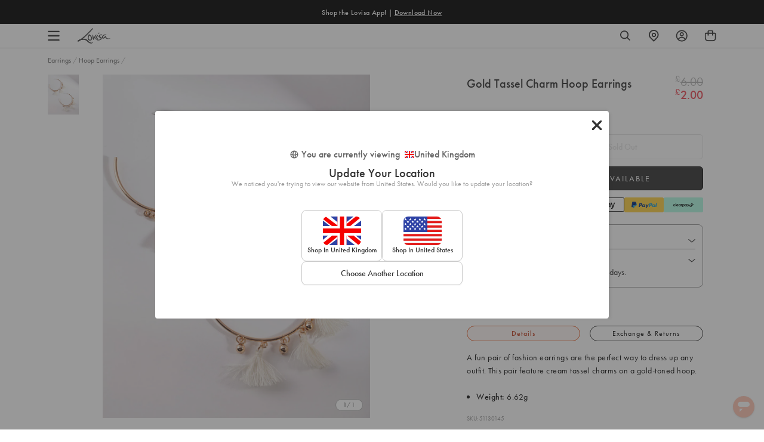

--- FILE ---
content_type: text/css
request_url: https://www.lovisa.co.uk/cdn/shop/t/735/assets/theme-variables.css?v=43827805639686618591768519065
body_size: 759
content:
@font-face{font-family:Jost;font-weight:400;font-style:normal;font-display:swap;src:url(//www.lovisa.co.uk/cdn/fonts/jost/jost_n4.d47a1b6347ce4a4c9f437608011273009d91f2b7.woff2) format("woff2"),url(//www.lovisa.co.uk/cdn/fonts/jost/jost_n4.791c46290e672b3f85c3d1c651ef2efa3819eadd.woff) format("woff")}:root{--color-primary: #111111;--color-secondary: #ea1928;--color-secondary-dark: #ee4854;--color-accent-dark: #d7b18b;--color-off-black: #111111;--color-light-grey: #f9f9f9;--color-blush: #fcece3;--color-icon-svg-path: #4d4d4d;--color-link: #111111;--color-link-hover: #000000;--color-body-text: #111111;--color-body-text-light: #737373;--color-body-text-light-accesible: #525252;--color-text-alert: #e57171;--color-body: #ffffff;--color-default: #ffffff;--color-sale-text: #ee4854;--color-bg-badge-secondary: #ee4854;--color-badge: #ffffff;--color-badge-secondary: #ffffff;--color-fade: rgba(0, 0, 0, .3);--color-shadow: rgba(0, 0, 0, .2);--color-border: #dfdfdf;--color-border-dark: #111111;--color-disabled: #f5f5f5;--color-disabled-border: #e8e8e8;--color-error: #fc6161;--color-error-bg: #f8f9fa;--color-success: #ffffff;--color-success-bg: #43bb32;--color-btn-default-fg: #dfdfdf;--color-btn-default-bg: #333333;--color-btn-default-border: #333333;--color-btn-default-fg-hover: #dfdfdf;--color-btn-default-bg-hover: #000000;--color-btn-default-border-hover: #000000;--color-btn-primary-fg: #000000;--color-btn-primary-bg: rgba(0,0,0,0);--color-btn-primary-border: #cfcfcf;--color-btn-primary-fg-hover: #ffffff;--color-btn-primary-bg-hover: #000000;--color-btn-primary-border-hover: #000000;--color-btn-secondary-fg: #ffffff;--color-btn-secondary-bg: #111111;--color-btn-secondary-border: #000000;--color-btn-secondary-fg-hover: #000000;--color-btn-secondary-bg-hover: #ffffff;--color-btn-secondary-border-hover: #000000;--color-filter-border: #666666;--color-filter-background: #cccccc;--color-header-text: #111111;--color-header-bg: #ffffff;--color-navigation-hover: #ffb69e;--color-dropdown-text: #000000;--color-dropdown-bg: #ffffff;--color-cart-count-bg: #000000;--color-cart-count-text: #ffffff;--color-footer-bg: #111111;--color-footer-fg: #ffffff;--color-footer-titles: #ffffff;--color-footer-links: #ffffff;--color-footer-copy: #fafafa;--color-cart-header-bg: --color-blush;--color-cart-content-bg: --color-light-grey;--color-cart-item-bg: var(--color-body);--color-cart-footer-bg: --color-blush;--color-customer-bg: var(--color-body);--color-multibuy-gradient-top: #f0f0f0;--color-multibuy-gradient-bottom: #dcdcdc;--transition-timing-flick: cubic-bezier(.16, .68, .43, .99);--color-privacy-heading: #FF794D;--color-privacy-text: #4D4D4D;--color-privacy-form-title: #1A1A1A;--color-privacy-form-field: #ccc;--color-privacy-border: #333;--color-privacy-checkbox: rgb(102,102,102);--color-privacy-accent: #0C875E;--color-privacy-checkbox-label: #FAF2E3;--color-breadcrumbs-item: #B3B3B3;--color-breadcrumbs-item-active: #666;--color-breadcrumbs-last-child: #FF8557;--svg-chevron-up-icon: url(//www.lovisa.co.uk/cdn/shop/t/735/assets/icon-chevron-up.svg?v=27621308955112243051768385850);--svg-chevron-down-icon: url(//www.lovisa.co.uk/cdn/shop/t/735/assets/icon-chevron-down.svg?v=62829711072486691481768385850);--svg-chevron-left-icon: url(//www.lovisa.co.uk/cdn/shop/t/735/assets/icon-chevron-left-2.svg?v=108220209179394609521768385850);--svg-chevron-left-icon-alt: url(//www.lovisa.co.uk/cdn/shop/t/735/assets/icon-chevron-left.svg?v=107218867470097486141768385850);--svg-chevron-right-icon: url(//www.lovisa.co.uk/cdn/shop/t/735/assets/icon-chevron-right-2.svg?v=43641446630394775771768385850);--svg-chevron-right-icon-alt: url(//www.lovisa.co.uk/cdn/shop/t/735/assets/icon-chevron-right.svg?v=74633236308197599581768385850);--svg-chevron-left-icon-white: url(//www.lovisa.co.uk/cdn/shop/t/735/assets/icon-chevron-left-white.svg?v=44141048517421293221768385850);--svg-chevron-right-icon-white: url(//www.lovisa.co.uk/cdn/shop/t/735/assets/icon-chevron-right-white.svg?v=165374051966928646431768385850);--svg-select-icon: url(//www.lovisa.co.uk/cdn/shop/t/735/assets/icon-arrow-down.svg?v=133462225136156593551768385850);--svg-select-icon-white: url(//www.lovisa.co.uk/cdn/shop/t/735/assets/icon-arrow-down--white.svg?v=37066111895019557641768385850);--icon-quote-left: url(//www.lovisa.co.uk/cdn/shop/t/735/assets/icon-quote-left.svg?v=35343218395327694061768385850);--icon-arrow-slick-left: url(//www.lovisa.co.uk/cdn/shop/t/735/assets/icon-arrow-slick-left.svg?v=140457209741967396621768385850);--icon-arrow-slick-right: url(//www.lovisa.co.uk/cdn/shop/t/735/assets/icon-arrow-slick-right.svg?v=129537398610068386381768385850);--slick-arrow-left: url(//www.lovisa.co.uk/cdn/shop/t/735/assets/arrow-left.svg?v=70565921270553438051768385850);--slick-arrow-right: url(//www.lovisa.co.uk/cdn/shop/t/735/assets/arrow-right.svg?v=143288562374304723461768385850);--about-us-slick-left: url(//www.lovisa.co.uk/cdn/shop/t/735/assets/icon-left-slick-arrow.svg?v=4010497230915939231768385850);--about-us-slick-right: url(//www.lovisa.co.uk/cdn/shop/t/735/assets/icon-right-slick-arrow.svg?v=86295380293729675231768385850);--icon-left: url(//www.lovisa.co.uk/cdn/shop/t/735/assets/icon-left.svg?v=180132127014492969931768385850);--icon-right: url(//www.lovisa.co.uk/cdn/shop/t/735/assets/icon-right.svg?v=64091954953245106101768385850);--icon-zoom-in: url(//www.lovisa.co.uk/cdn/shop/t/735/assets/icon-zoom-in.svg?v=182867785425479034311768385850);--icon-ajax-loader: url(//www.lovisa.co.uk/cdn/shop/t/735/assets/ajax-loader.gif?v=344831891803776881768385850);--icon-check: url(//www.lovisa.co.uk/cdn/shop/t/735/assets/icon-check.svg?v=54046407450325734411768385850);--icon-left-arrow: url(//www.lovisa.co.uk/cdn/shop/t/735/assets/left-arrow.svg?v=32665282382231002081768385850);--icon-right-arrow: url(//www.lovisa.co.uk/cdn/shop/t/735/assets/right-arrow.svg?v=77639563380589998411768385850);--icon-aftership-right-arrow: url(//www.lovisa.co.uk/cdn/shop/t/735/assets/pdp-aftership-right-arrow.svg?v=30638508439778508711768385850);--icon-magnifier: url(//www.lovisa.co.uk/cdn/shop/t/735/assets/magnifier.svg?v=182867785425479034311768385850);--icon-cross: url(//www.lovisa.co.uk/cdn/shop/t/735/assets/cross-icon.svg?v=161120399331355537921768385850);--icon-fomo-badge: url(//www.lovisa.co.uk/cdn/shop/t/735/assets/fomo.svg?v=75909282064915810981768385850);--icon-home-usp-right-arrow: url(//www.lovisa.co.uk/cdn/shop/t/735/assets/home-usp-right-arrow.svg?v=162861426163562410641768385850);--icon-cart-right-arrow: url(//www.lovisa.co.uk/cdn/shop/t/735/assets/cart-right-arrow.svg?v=43955033189577376051768385850);--icon-cart-left-arrow: url(//www.lovisa.co.uk/cdn/shop/t/735/assets/cart-left-arrow.svg?v=27618023217076850191768385850);--home-body-text: #1A1A1A;--home-border-color: #333333;--text-add-to-bag: "ADD TO BAG";--text-add-to-wishlist: "Add to Wishlist";--text-remove-from-wishlist: "Remove from Wishlist"}
/*# sourceMappingURL=/cdn/shop/t/735/assets/theme-variables.css.map?v=43827805639686618591768519065 */


--- FILE ---
content_type: text/javascript
request_url: https://cdn.shopify.com/extensions/019bbb8f-fb33-731f-84de-dcb8c8190863/xgenai-312/assets/global-psl.js
body_size: 42826
content:
function U(e) {
  return e && e.__esModule && Object.prototype.hasOwnProperty.call(e, "default") ? e.default : e;
}
var C, F;
function $() {
  if (F) return C;
  F = 1;
  const e = 2147483647, s = 36, c = 1, o = 26, t = 38, d = 700, z = 72, y = 128, g = "-", H = /^xn--/, N = /[^\0-\x7F]/, R = /[\x2E\u3002\uFF0E\uFF61]/g, P = {
    overflow: "Overflow: input needs wider integers to process",
    "not-basic": "Illegal input >= 0x80 (not a basic code point)",
    "invalid-input": "Invalid input"
  }, _ = s - c, h = Math.floor, I = String.fromCharCode;
  function v(a) {
    throw new RangeError(P[a]);
  }
  function V(a, i) {
    const m = [];
    let n = a.length;
    for (; n--; )
      m[n] = i(a[n]);
    return m;
  }
  function L(a, i) {
    const m = a.split("@");
    let n = "";
    m.length > 1 && (n = m[0] + "@", a = m[1]), a = a.replace(R, ".");
    const r = a.split("."), p = V(r, i).join(".");
    return n + p;
  }
  function S(a) {
    const i = [];
    let m = 0;
    const n = a.length;
    for (; m < n; ) {
      const r = a.charCodeAt(m++);
      if (r >= 55296 && r <= 56319 && m < n) {
        const p = a.charCodeAt(m++);
        (p & 64512) == 56320 ? i.push(((r & 1023) << 10) + (p & 1023) + 65536) : (i.push(r), m--);
      } else
        i.push(r);
    }
    return i;
  }
  const G = (a) => String.fromCodePoint(...a), W = function(a) {
    return a >= 48 && a < 58 ? 26 + (a - 48) : a >= 65 && a < 91 ? a - 65 : a >= 97 && a < 123 ? a - 97 : s;
  }, D = function(a, i) {
    return a + 22 + 75 * (a < 26) - ((i != 0) << 5);
  }, T = function(a, i, m) {
    let n = 0;
    for (a = m ? h(a / d) : a >> 1, a += h(a / i); a > _ * o >> 1; n += s)
      a = h(a / _);
    return h(n + (_ + 1) * a / (a + t));
  }, E = function(a) {
    const i = [], m = a.length;
    let n = 0, r = y, p = z, j = a.lastIndexOf(g);
    j < 0 && (j = 0);
    for (let u = 0; u < j; ++u)
      a.charCodeAt(u) >= 128 && v("not-basic"), i.push(a.charCodeAt(u));
    for (let u = j > 0 ? j + 1 : 0; u < m; ) {
      const k = n;
      for (let l = 1, b = s; ; b += s) {
        u >= m && v("invalid-input");
        const w = W(a.charCodeAt(u++));
        w >= s && v("invalid-input"), w > h((e - n) / l) && v("overflow"), n += w * l;
        const x = b <= p ? c : b >= p + o ? o : b - p;
        if (w < x)
          break;
        const q = s - x;
        l > h(e / q) && v("overflow"), l *= q;
      }
      const f = i.length + 1;
      p = T(n - k, f, k == 0), h(n / f) > e - r && v("overflow"), r += h(n / f), n %= f, i.splice(n++, 0, r);
    }
    return String.fromCodePoint(...i);
  }, B = function(a) {
    const i = [];
    a = S(a);
    const m = a.length;
    let n = y, r = 0, p = z;
    for (const k of a)
      k < 128 && i.push(I(k));
    const j = i.length;
    let u = j;
    for (j && i.push(g); u < m; ) {
      let k = e;
      for (const l of a)
        l >= n && l < k && (k = l);
      const f = u + 1;
      k - n > h((e - r) / f) && v("overflow"), r += (k - n) * f, n = k;
      for (const l of a)
        if (l < n && ++r > e && v("overflow"), l === n) {
          let b = r;
          for (let w = s; ; w += s) {
            const x = w <= p ? c : w >= p + o ? o : w - p;
            if (b < x)
              break;
            const q = b - x, M = s - x;
            i.push(
              I(D(x + q % M, 0))
            ), b = h(q / M);
          }
          i.push(I(D(b, 0))), p = T(r, f, u === j), r = 0, ++u;
        }
      ++r, ++n;
    }
    return i.join("");
  };
  return C = {
    /**
     * A string representing the current Punycode.js version number.
     * @memberOf punycode
     * @type String
     */
    version: "2.3.1",
    /**
     * An object of methods to convert from JavaScript's internal character
     * representation (UCS-2) to Unicode code points, and back.
     * @see <https://mathiasbynens.be/notes/javascript-encoding>
     * @memberOf punycode
     * @type Object
     */
    ucs2: {
      decode: S,
      encode: G
    },
    decode: E,
    encode: B,
    toASCII: function(a) {
      return L(a, function(i) {
        return N.test(i) ? "xn--" + B(i) : i;
      });
    },
    toUnicode: function(a) {
      return L(a, function(i) {
        return H.test(i) ? E(i.slice(4).toLowerCase()) : i;
      });
    }
  }, C;
}
var J = $();
const A = /* @__PURE__ */ U(J), K = [
  "ac",
  "com.ac",
  "edu.ac",
  "gov.ac",
  "mil.ac",
  "net.ac",
  "org.ac",
  "ad",
  "ae",
  "ac.ae",
  "co.ae",
  "gov.ae",
  "mil.ae",
  "net.ae",
  "org.ae",
  "sch.ae",
  "aero",
  "airline.aero",
  "airport.aero",
  "accident-investigation.aero",
  "accident-prevention.aero",
  "aerobatic.aero",
  "aeroclub.aero",
  "aerodrome.aero",
  "agents.aero",
  "air-surveillance.aero",
  "air-traffic-control.aero",
  "aircraft.aero",
  "airtraffic.aero",
  "ambulance.aero",
  "association.aero",
  "author.aero",
  "ballooning.aero",
  "broker.aero",
  "caa.aero",
  "cargo.aero",
  "catering.aero",
  "certification.aero",
  "championship.aero",
  "charter.aero",
  "civilaviation.aero",
  "club.aero",
  "conference.aero",
  "consultant.aero",
  "consulting.aero",
  "control.aero",
  "council.aero",
  "crew.aero",
  "design.aero",
  "dgca.aero",
  "educator.aero",
  "emergency.aero",
  "engine.aero",
  "engineer.aero",
  "entertainment.aero",
  "equipment.aero",
  "exchange.aero",
  "express.aero",
  "federation.aero",
  "flight.aero",
  "freight.aero",
  "fuel.aero",
  "gliding.aero",
  "government.aero",
  "groundhandling.aero",
  "group.aero",
  "hanggliding.aero",
  "homebuilt.aero",
  "insurance.aero",
  "journal.aero",
  "journalist.aero",
  "leasing.aero",
  "logistics.aero",
  "magazine.aero",
  "maintenance.aero",
  "marketplace.aero",
  "media.aero",
  "microlight.aero",
  "modelling.aero",
  "navigation.aero",
  "parachuting.aero",
  "paragliding.aero",
  "passenger-association.aero",
  "pilot.aero",
  "press.aero",
  "production.aero",
  "recreation.aero",
  "repbody.aero",
  "res.aero",
  "research.aero",
  "rotorcraft.aero",
  "safety.aero",
  "scientist.aero",
  "services.aero",
  "show.aero",
  "skydiving.aero",
  "software.aero",
  "student.aero",
  "taxi.aero",
  "trader.aero",
  "trading.aero",
  "trainer.aero",
  "union.aero",
  "workinggroup.aero",
  "works.aero",
  "af",
  "com.af",
  "edu.af",
  "gov.af",
  "net.af",
  "org.af",
  "ag",
  "co.ag",
  "com.ag",
  "net.ag",
  "nom.ag",
  "org.ag",
  "ai",
  "com.ai",
  "net.ai",
  "off.ai",
  "org.ai",
  "al",
  "com.al",
  "edu.al",
  "gov.al",
  "mil.al",
  "net.al",
  "org.al",
  "am",
  "co.am",
  "com.am",
  "commune.am",
  "net.am",
  "org.am",
  "ao",
  "co.ao",
  "ed.ao",
  "edu.ao",
  "gov.ao",
  "gv.ao",
  "it.ao",
  "og.ao",
  "org.ao",
  "pb.ao",
  "aq",
  "ar",
  "bet.ar",
  "com.ar",
  "coop.ar",
  "edu.ar",
  "gob.ar",
  "gov.ar",
  "int.ar",
  "mil.ar",
  "musica.ar",
  "mutual.ar",
  "net.ar",
  "org.ar",
  "senasa.ar",
  "tur.ar",
  "arpa",
  "e164.arpa",
  "home.arpa",
  "in-addr.arpa",
  "ip6.arpa",
  "iris.arpa",
  "uri.arpa",
  "urn.arpa",
  "as",
  "gov.as",
  "asia",
  "at",
  "ac.at",
  "sth.ac.at",
  "co.at",
  "gv.at",
  "or.at",
  "au",
  "asn.au",
  "com.au",
  "edu.au",
  "gov.au",
  "id.au",
  "net.au",
  "org.au",
  "conf.au",
  "oz.au",
  "act.au",
  "nsw.au",
  "nt.au",
  "qld.au",
  "sa.au",
  "tas.au",
  "vic.au",
  "wa.au",
  "act.edu.au",
  "catholic.edu.au",
  "nsw.edu.au",
  "nt.edu.au",
  "qld.edu.au",
  "sa.edu.au",
  "tas.edu.au",
  "vic.edu.au",
  "wa.edu.au",
  "qld.gov.au",
  "sa.gov.au",
  "tas.gov.au",
  "vic.gov.au",
  "wa.gov.au",
  "schools.nsw.edu.au",
  "aw",
  "com.aw",
  "ax",
  "az",
  "biz.az",
  "com.az",
  "edu.az",
  "gov.az",
  "info.az",
  "int.az",
  "mil.az",
  "name.az",
  "net.az",
  "org.az",
  "pp.az",
  "pro.az",
  "ba",
  "com.ba",
  "edu.ba",
  "gov.ba",
  "mil.ba",
  "net.ba",
  "org.ba",
  "bb",
  "biz.bb",
  "co.bb",
  "com.bb",
  "edu.bb",
  "gov.bb",
  "info.bb",
  "net.bb",
  "org.bb",
  "store.bb",
  "tv.bb",
  "*.bd",
  "be",
  "ac.be",
  "bf",
  "gov.bf",
  "bg",
  "0.bg",
  "1.bg",
  "2.bg",
  "3.bg",
  "4.bg",
  "5.bg",
  "6.bg",
  "7.bg",
  "8.bg",
  "9.bg",
  "a.bg",
  "b.bg",
  "c.bg",
  "d.bg",
  "e.bg",
  "f.bg",
  "g.bg",
  "h.bg",
  "i.bg",
  "j.bg",
  "k.bg",
  "l.bg",
  "m.bg",
  "n.bg",
  "o.bg",
  "p.bg",
  "q.bg",
  "r.bg",
  "s.bg",
  "t.bg",
  "u.bg",
  "v.bg",
  "w.bg",
  "x.bg",
  "y.bg",
  "z.bg",
  "bh",
  "com.bh",
  "edu.bh",
  "gov.bh",
  "net.bh",
  "org.bh",
  "bi",
  "co.bi",
  "com.bi",
  "edu.bi",
  "or.bi",
  "org.bi",
  "biz",
  "bj",
  "africa.bj",
  "agro.bj",
  "architectes.bj",
  "assur.bj",
  "avocats.bj",
  "co.bj",
  "com.bj",
  "eco.bj",
  "econo.bj",
  "edu.bj",
  "info.bj",
  "loisirs.bj",
  "money.bj",
  "net.bj",
  "org.bj",
  "ote.bj",
  "restaurant.bj",
  "resto.bj",
  "tourism.bj",
  "univ.bj",
  "bm",
  "com.bm",
  "edu.bm",
  "gov.bm",
  "net.bm",
  "org.bm",
  "bn",
  "com.bn",
  "edu.bn",
  "gov.bn",
  "net.bn",
  "org.bn",
  "bo",
  "com.bo",
  "edu.bo",
  "gob.bo",
  "int.bo",
  "mil.bo",
  "net.bo",
  "org.bo",
  "tv.bo",
  "web.bo",
  "academia.bo",
  "agro.bo",
  "arte.bo",
  "blog.bo",
  "bolivia.bo",
  "ciencia.bo",
  "cooperativa.bo",
  "democracia.bo",
  "deporte.bo",
  "ecologia.bo",
  "economia.bo",
  "empresa.bo",
  "indigena.bo",
  "industria.bo",
  "info.bo",
  "medicina.bo",
  "movimiento.bo",
  "musica.bo",
  "natural.bo",
  "nombre.bo",
  "noticias.bo",
  "patria.bo",
  "plurinacional.bo",
  "politica.bo",
  "profesional.bo",
  "pueblo.bo",
  "revista.bo",
  "salud.bo",
  "tecnologia.bo",
  "tksat.bo",
  "transporte.bo",
  "wiki.bo",
  "br",
  "9guacu.br",
  "abc.br",
  "adm.br",
  "adv.br",
  "agr.br",
  "aju.br",
  "am.br",
  "anani.br",
  "aparecida.br",
  "app.br",
  "arq.br",
  "art.br",
  "ato.br",
  "b.br",
  "barueri.br",
  "belem.br",
  "bet.br",
  "bhz.br",
  "bib.br",
  "bio.br",
  "blog.br",
  "bmd.br",
  "boavista.br",
  "bsb.br",
  "campinagrande.br",
  "campinas.br",
  "caxias.br",
  "cim.br",
  "cng.br",
  "cnt.br",
  "com.br",
  "contagem.br",
  "coop.br",
  "coz.br",
  "cri.br",
  "cuiaba.br",
  "curitiba.br",
  "def.br",
  "des.br",
  "det.br",
  "dev.br",
  "ecn.br",
  "eco.br",
  "edu.br",
  "emp.br",
  "enf.br",
  "eng.br",
  "esp.br",
  "etc.br",
  "eti.br",
  "far.br",
  "feira.br",
  "flog.br",
  "floripa.br",
  "fm.br",
  "fnd.br",
  "fortal.br",
  "fot.br",
  "foz.br",
  "fst.br",
  "g12.br",
  "geo.br",
  "ggf.br",
  "goiania.br",
  "gov.br",
  "ac.gov.br",
  "al.gov.br",
  "am.gov.br",
  "ap.gov.br",
  "ba.gov.br",
  "ce.gov.br",
  "df.gov.br",
  "es.gov.br",
  "go.gov.br",
  "ma.gov.br",
  "mg.gov.br",
  "ms.gov.br",
  "mt.gov.br",
  "pa.gov.br",
  "pb.gov.br",
  "pe.gov.br",
  "pi.gov.br",
  "pr.gov.br",
  "rj.gov.br",
  "rn.gov.br",
  "ro.gov.br",
  "rr.gov.br",
  "rs.gov.br",
  "sc.gov.br",
  "se.gov.br",
  "sp.gov.br",
  "to.gov.br",
  "gru.br",
  "imb.br",
  "ind.br",
  "inf.br",
  "jab.br",
  "jampa.br",
  "jdf.br",
  "joinville.br",
  "jor.br",
  "jus.br",
  "leg.br",
  "leilao.br",
  "lel.br",
  "log.br",
  "londrina.br",
  "macapa.br",
  "maceio.br",
  "manaus.br",
  "maringa.br",
  "mat.br",
  "med.br",
  "mil.br",
  "morena.br",
  "mp.br",
  "mus.br",
  "natal.br",
  "net.br",
  "niteroi.br",
  "*.nom.br",
  "not.br",
  "ntr.br",
  "odo.br",
  "ong.br",
  "org.br",
  "osasco.br",
  "palmas.br",
  "poa.br",
  "ppg.br",
  "pro.br",
  "psc.br",
  "psi.br",
  "pvh.br",
  "qsl.br",
  "radio.br",
  "rec.br",
  "recife.br",
  "rep.br",
  "ribeirao.br",
  "rio.br",
  "riobranco.br",
  "riopreto.br",
  "salvador.br",
  "sampa.br",
  "santamaria.br",
  "santoandre.br",
  "saobernardo.br",
  "saogonca.br",
  "seg.br",
  "sjc.br",
  "slg.br",
  "slz.br",
  "sorocaba.br",
  "srv.br",
  "taxi.br",
  "tc.br",
  "tec.br",
  "teo.br",
  "the.br",
  "tmp.br",
  "trd.br",
  "tur.br",
  "tv.br",
  "udi.br",
  "vet.br",
  "vix.br",
  "vlog.br",
  "wiki.br",
  "zlg.br",
  "bs",
  "com.bs",
  "edu.bs",
  "gov.bs",
  "net.bs",
  "org.bs",
  "bt",
  "com.bt",
  "edu.bt",
  "gov.bt",
  "net.bt",
  "org.bt",
  "bv",
  "bw",
  "co.bw",
  "org.bw",
  "by",
  "gov.by",
  "mil.by",
  "com.by",
  "of.by",
  "bz",
  "co.bz",
  "com.bz",
  "edu.bz",
  "gov.bz",
  "net.bz",
  "org.bz",
  "ca",
  "ab.ca",
  "bc.ca",
  "mb.ca",
  "nb.ca",
  "nf.ca",
  "nl.ca",
  "ns.ca",
  "nt.ca",
  "nu.ca",
  "on.ca",
  "pe.ca",
  "qc.ca",
  "sk.ca",
  "yk.ca",
  "gc.ca",
  "cat",
  "cc",
  "cd",
  "gov.cd",
  "cf",
  "cg",
  "ch",
  "ci",
  "ac.ci",
  "aéroport.ci",
  "asso.ci",
  "co.ci",
  "com.ci",
  "ed.ci",
  "edu.ci",
  "go.ci",
  "gouv.ci",
  "int.ci",
  "net.ci",
  "or.ci",
  "org.ci",
  "*.ck",
  "!www.ck",
  "cl",
  "co.cl",
  "gob.cl",
  "gov.cl",
  "mil.cl",
  "cm",
  "co.cm",
  "com.cm",
  "gov.cm",
  "net.cm",
  "cn",
  "ac.cn",
  "com.cn",
  "edu.cn",
  "gov.cn",
  "mil.cn",
  "net.cn",
  "org.cn",
  "公司.cn",
  "網絡.cn",
  "网络.cn",
  "ah.cn",
  "bj.cn",
  "cq.cn",
  "fj.cn",
  "gd.cn",
  "gs.cn",
  "gx.cn",
  "gz.cn",
  "ha.cn",
  "hb.cn",
  "he.cn",
  "hi.cn",
  "hk.cn",
  "hl.cn",
  "hn.cn",
  "jl.cn",
  "js.cn",
  "jx.cn",
  "ln.cn",
  "mo.cn",
  "nm.cn",
  "nx.cn",
  "qh.cn",
  "sc.cn",
  "sd.cn",
  "sh.cn",
  "sn.cn",
  "sx.cn",
  "tj.cn",
  "tw.cn",
  "xj.cn",
  "xz.cn",
  "yn.cn",
  "zj.cn",
  "co",
  "com.co",
  "edu.co",
  "gov.co",
  "mil.co",
  "net.co",
  "nom.co",
  "org.co",
  "com",
  "coop",
  "cr",
  "ac.cr",
  "co.cr",
  "ed.cr",
  "fi.cr",
  "go.cr",
  "or.cr",
  "sa.cr",
  "cu",
  "com.cu",
  "edu.cu",
  "gob.cu",
  "inf.cu",
  "nat.cu",
  "net.cu",
  "org.cu",
  "cv",
  "com.cv",
  "edu.cv",
  "id.cv",
  "int.cv",
  "net.cv",
  "nome.cv",
  "org.cv",
  "publ.cv",
  "cw",
  "com.cw",
  "edu.cw",
  "net.cw",
  "org.cw",
  "cx",
  "gov.cx",
  "cy",
  "ac.cy",
  "biz.cy",
  "com.cy",
  "ekloges.cy",
  "gov.cy",
  "ltd.cy",
  "mil.cy",
  "net.cy",
  "org.cy",
  "press.cy",
  "pro.cy",
  "tm.cy",
  "cz",
  "de",
  "dj",
  "dk",
  "dm",
  "co.dm",
  "com.dm",
  "edu.dm",
  "gov.dm",
  "net.dm",
  "org.dm",
  "do",
  "art.do",
  "com.do",
  "edu.do",
  "gob.do",
  "gov.do",
  "mil.do",
  "net.do",
  "org.do",
  "sld.do",
  "web.do",
  "dz",
  "art.dz",
  "asso.dz",
  "com.dz",
  "edu.dz",
  "gov.dz",
  "net.dz",
  "org.dz",
  "pol.dz",
  "soc.dz",
  "tm.dz",
  "ec",
  "com.ec",
  "edu.ec",
  "fin.ec",
  "gob.ec",
  "gov.ec",
  "info.ec",
  "k12.ec",
  "med.ec",
  "mil.ec",
  "net.ec",
  "org.ec",
  "pro.ec",
  "edu",
  "ee",
  "aip.ee",
  "com.ee",
  "edu.ee",
  "fie.ee",
  "gov.ee",
  "lib.ee",
  "med.ee",
  "org.ee",
  "pri.ee",
  "riik.ee",
  "eg",
  "ac.eg",
  "com.eg",
  "edu.eg",
  "eun.eg",
  "gov.eg",
  "info.eg",
  "me.eg",
  "mil.eg",
  "name.eg",
  "net.eg",
  "org.eg",
  "sci.eg",
  "sport.eg",
  "tv.eg",
  "*.er",
  "es",
  "com.es",
  "edu.es",
  "gob.es",
  "nom.es",
  "org.es",
  "et",
  "biz.et",
  "com.et",
  "edu.et",
  "gov.et",
  "info.et",
  "name.et",
  "net.et",
  "org.et",
  "eu",
  "fi",
  "aland.fi",
  "fj",
  "ac.fj",
  "biz.fj",
  "com.fj",
  "gov.fj",
  "info.fj",
  "mil.fj",
  "name.fj",
  "net.fj",
  "org.fj",
  "pro.fj",
  "*.fk",
  "fm",
  "com.fm",
  "edu.fm",
  "net.fm",
  "org.fm",
  "fo",
  "fr",
  "asso.fr",
  "com.fr",
  "gouv.fr",
  "nom.fr",
  "prd.fr",
  "tm.fr",
  "avoues.fr",
  "cci.fr",
  "greta.fr",
  "huissier-justice.fr",
  "ga",
  "gb",
  "gd",
  "edu.gd",
  "gov.gd",
  "ge",
  "com.ge",
  "edu.ge",
  "gov.ge",
  "net.ge",
  "org.ge",
  "pvt.ge",
  "school.ge",
  "gf",
  "gg",
  "co.gg",
  "net.gg",
  "org.gg",
  "gh",
  "com.gh",
  "edu.gh",
  "gov.gh",
  "mil.gh",
  "org.gh",
  "gi",
  "com.gi",
  "edu.gi",
  "gov.gi",
  "ltd.gi",
  "mod.gi",
  "org.gi",
  "gl",
  "co.gl",
  "com.gl",
  "edu.gl",
  "net.gl",
  "org.gl",
  "gm",
  "gn",
  "ac.gn",
  "com.gn",
  "edu.gn",
  "gov.gn",
  "net.gn",
  "org.gn",
  "gov",
  "gp",
  "asso.gp",
  "com.gp",
  "edu.gp",
  "mobi.gp",
  "net.gp",
  "org.gp",
  "gq",
  "gr",
  "com.gr",
  "edu.gr",
  "gov.gr",
  "net.gr",
  "org.gr",
  "gs",
  "gt",
  "com.gt",
  "edu.gt",
  "gob.gt",
  "ind.gt",
  "mil.gt",
  "net.gt",
  "org.gt",
  "gu",
  "com.gu",
  "edu.gu",
  "gov.gu",
  "guam.gu",
  "info.gu",
  "net.gu",
  "org.gu",
  "web.gu",
  "gw",
  "gy",
  "co.gy",
  "com.gy",
  "edu.gy",
  "gov.gy",
  "net.gy",
  "org.gy",
  "hk",
  "com.hk",
  "edu.hk",
  "gov.hk",
  "idv.hk",
  "net.hk",
  "org.hk",
  "个人.hk",
  "個人.hk",
  "公司.hk",
  "政府.hk",
  "敎育.hk",
  "教育.hk",
  "箇人.hk",
  "組織.hk",
  "組织.hk",
  "網絡.hk",
  "網络.hk",
  "组織.hk",
  "组织.hk",
  "网絡.hk",
  "网络.hk",
  "hm",
  "hn",
  "com.hn",
  "edu.hn",
  "gob.hn",
  "mil.hn",
  "net.hn",
  "org.hn",
  "hr",
  "com.hr",
  "from.hr",
  "iz.hr",
  "name.hr",
  "ht",
  "adult.ht",
  "art.ht",
  "asso.ht",
  "com.ht",
  "coop.ht",
  "edu.ht",
  "firm.ht",
  "gouv.ht",
  "info.ht",
  "med.ht",
  "net.ht",
  "org.ht",
  "perso.ht",
  "pol.ht",
  "pro.ht",
  "rel.ht",
  "shop.ht",
  "hu",
  "2000.hu",
  "agrar.hu",
  "bolt.hu",
  "casino.hu",
  "city.hu",
  "co.hu",
  "erotica.hu",
  "erotika.hu",
  "film.hu",
  "forum.hu",
  "games.hu",
  "hotel.hu",
  "info.hu",
  "ingatlan.hu",
  "jogasz.hu",
  "konyvelo.hu",
  "lakas.hu",
  "media.hu",
  "news.hu",
  "org.hu",
  "priv.hu",
  "reklam.hu",
  "sex.hu",
  "shop.hu",
  "sport.hu",
  "suli.hu",
  "szex.hu",
  "tm.hu",
  "tozsde.hu",
  "utazas.hu",
  "video.hu",
  "id",
  "ac.id",
  "biz.id",
  "co.id",
  "desa.id",
  "go.id",
  "mil.id",
  "my.id",
  "net.id",
  "or.id",
  "ponpes.id",
  "sch.id",
  "web.id",
  "ie",
  "gov.ie",
  "il",
  "ac.il",
  "co.il",
  "gov.il",
  "idf.il",
  "k12.il",
  "muni.il",
  "net.il",
  "org.il",
  "ישראל",
  "אקדמיה.ישראל",
  "ישוב.ישראל",
  "צהל.ישראל",
  "ממשל.ישראל",
  "im",
  "ac.im",
  "co.im",
  "ltd.co.im",
  "plc.co.im",
  "com.im",
  "net.im",
  "org.im",
  "tt.im",
  "tv.im",
  "in",
  "5g.in",
  "6g.in",
  "ac.in",
  "ai.in",
  "am.in",
  "bihar.in",
  "biz.in",
  "business.in",
  "ca.in",
  "cn.in",
  "co.in",
  "com.in",
  "coop.in",
  "cs.in",
  "delhi.in",
  "dr.in",
  "edu.in",
  "er.in",
  "firm.in",
  "gen.in",
  "gov.in",
  "gujarat.in",
  "ind.in",
  "info.in",
  "int.in",
  "internet.in",
  "io.in",
  "me.in",
  "mil.in",
  "net.in",
  "nic.in",
  "org.in",
  "pg.in",
  "post.in",
  "pro.in",
  "res.in",
  "travel.in",
  "tv.in",
  "uk.in",
  "up.in",
  "us.in",
  "info",
  "int",
  "eu.int",
  "io",
  "co.io",
  "com.io",
  "edu.io",
  "gov.io",
  "mil.io",
  "net.io",
  "nom.io",
  "org.io",
  "iq",
  "com.iq",
  "edu.iq",
  "gov.iq",
  "mil.iq",
  "net.iq",
  "org.iq",
  "ir",
  "ac.ir",
  "co.ir",
  "gov.ir",
  "id.ir",
  "net.ir",
  "org.ir",
  "sch.ir",
  "ایران.ir",
  "ايران.ir",
  "is",
  "it",
  "edu.it",
  "gov.it",
  "abr.it",
  "abruzzo.it",
  "aosta-valley.it",
  "aostavalley.it",
  "bas.it",
  "basilicata.it",
  "cal.it",
  "calabria.it",
  "cam.it",
  "campania.it",
  "emilia-romagna.it",
  "emiliaromagna.it",
  "emr.it",
  "friuli-v-giulia.it",
  "friuli-ve-giulia.it",
  "friuli-vegiulia.it",
  "friuli-venezia-giulia.it",
  "friuli-veneziagiulia.it",
  "friuli-vgiulia.it",
  "friuliv-giulia.it",
  "friulive-giulia.it",
  "friulivegiulia.it",
  "friulivenezia-giulia.it",
  "friuliveneziagiulia.it",
  "friulivgiulia.it",
  "fvg.it",
  "laz.it",
  "lazio.it",
  "lig.it",
  "liguria.it",
  "lom.it",
  "lombardia.it",
  "lombardy.it",
  "lucania.it",
  "mar.it",
  "marche.it",
  "mol.it",
  "molise.it",
  "piedmont.it",
  "piemonte.it",
  "pmn.it",
  "pug.it",
  "puglia.it",
  "sar.it",
  "sardegna.it",
  "sardinia.it",
  "sic.it",
  "sicilia.it",
  "sicily.it",
  "taa.it",
  "tos.it",
  "toscana.it",
  "trentin-sud-tirol.it",
  "trentin-süd-tirol.it",
  "trentin-sudtirol.it",
  "trentin-südtirol.it",
  "trentin-sued-tirol.it",
  "trentin-suedtirol.it",
  "trentino.it",
  "trentino-a-adige.it",
  "trentino-aadige.it",
  "trentino-alto-adige.it",
  "trentino-altoadige.it",
  "trentino-s-tirol.it",
  "trentino-stirol.it",
  "trentino-sud-tirol.it",
  "trentino-süd-tirol.it",
  "trentino-sudtirol.it",
  "trentino-südtirol.it",
  "trentino-sued-tirol.it",
  "trentino-suedtirol.it",
  "trentinoa-adige.it",
  "trentinoaadige.it",
  "trentinoalto-adige.it",
  "trentinoaltoadige.it",
  "trentinos-tirol.it",
  "trentinostirol.it",
  "trentinosud-tirol.it",
  "trentinosüd-tirol.it",
  "trentinosudtirol.it",
  "trentinosüdtirol.it",
  "trentinosued-tirol.it",
  "trentinosuedtirol.it",
  "trentinsud-tirol.it",
  "trentinsüd-tirol.it",
  "trentinsudtirol.it",
  "trentinsüdtirol.it",
  "trentinsued-tirol.it",
  "trentinsuedtirol.it",
  "tuscany.it",
  "umb.it",
  "umbria.it",
  "val-d-aosta.it",
  "val-daosta.it",
  "vald-aosta.it",
  "valdaosta.it",
  "valle-aosta.it",
  "valle-d-aosta.it",
  "valle-daosta.it",
  "valleaosta.it",
  "valled-aosta.it",
  "valledaosta.it",
  "vallee-aoste.it",
  "vallée-aoste.it",
  "vallee-d-aoste.it",
  "vallée-d-aoste.it",
  "valleeaoste.it",
  "valléeaoste.it",
  "valleedaoste.it",
  "valléedaoste.it",
  "vao.it",
  "vda.it",
  "ven.it",
  "veneto.it",
  "ag.it",
  "agrigento.it",
  "al.it",
  "alessandria.it",
  "alto-adige.it",
  "altoadige.it",
  "an.it",
  "ancona.it",
  "andria-barletta-trani.it",
  "andria-trani-barletta.it",
  "andriabarlettatrani.it",
  "andriatranibarletta.it",
  "ao.it",
  "aosta.it",
  "aoste.it",
  "ap.it",
  "aq.it",
  "aquila.it",
  "ar.it",
  "arezzo.it",
  "ascoli-piceno.it",
  "ascolipiceno.it",
  "asti.it",
  "at.it",
  "av.it",
  "avellino.it",
  "ba.it",
  "balsan.it",
  "balsan-sudtirol.it",
  "balsan-südtirol.it",
  "balsan-suedtirol.it",
  "bari.it",
  "barletta-trani-andria.it",
  "barlettatraniandria.it",
  "belluno.it",
  "benevento.it",
  "bergamo.it",
  "bg.it",
  "bi.it",
  "biella.it",
  "bl.it",
  "bn.it",
  "bo.it",
  "bologna.it",
  "bolzano.it",
  "bolzano-altoadige.it",
  "bozen.it",
  "bozen-sudtirol.it",
  "bozen-südtirol.it",
  "bozen-suedtirol.it",
  "br.it",
  "brescia.it",
  "brindisi.it",
  "bs.it",
  "bt.it",
  "bulsan.it",
  "bulsan-sudtirol.it",
  "bulsan-südtirol.it",
  "bulsan-suedtirol.it",
  "bz.it",
  "ca.it",
  "cagliari.it",
  "caltanissetta.it",
  "campidano-medio.it",
  "campidanomedio.it",
  "campobasso.it",
  "carbonia-iglesias.it",
  "carboniaiglesias.it",
  "carrara-massa.it",
  "carraramassa.it",
  "caserta.it",
  "catania.it",
  "catanzaro.it",
  "cb.it",
  "ce.it",
  "cesena-forli.it",
  "cesena-forlì.it",
  "cesenaforli.it",
  "cesenaforlì.it",
  "ch.it",
  "chieti.it",
  "ci.it",
  "cl.it",
  "cn.it",
  "co.it",
  "como.it",
  "cosenza.it",
  "cr.it",
  "cremona.it",
  "crotone.it",
  "cs.it",
  "ct.it",
  "cuneo.it",
  "cz.it",
  "dell-ogliastra.it",
  "dellogliastra.it",
  "en.it",
  "enna.it",
  "fc.it",
  "fe.it",
  "fermo.it",
  "ferrara.it",
  "fg.it",
  "fi.it",
  "firenze.it",
  "florence.it",
  "fm.it",
  "foggia.it",
  "forli-cesena.it",
  "forlì-cesena.it",
  "forlicesena.it",
  "forlìcesena.it",
  "fr.it",
  "frosinone.it",
  "ge.it",
  "genoa.it",
  "genova.it",
  "go.it",
  "gorizia.it",
  "gr.it",
  "grosseto.it",
  "iglesias-carbonia.it",
  "iglesiascarbonia.it",
  "im.it",
  "imperia.it",
  "is.it",
  "isernia.it",
  "kr.it",
  "la-spezia.it",
  "laquila.it",
  "laspezia.it",
  "latina.it",
  "lc.it",
  "le.it",
  "lecce.it",
  "lecco.it",
  "li.it",
  "livorno.it",
  "lo.it",
  "lodi.it",
  "lt.it",
  "lu.it",
  "lucca.it",
  "macerata.it",
  "mantova.it",
  "massa-carrara.it",
  "massacarrara.it",
  "matera.it",
  "mb.it",
  "mc.it",
  "me.it",
  "medio-campidano.it",
  "mediocampidano.it",
  "messina.it",
  "mi.it",
  "milan.it",
  "milano.it",
  "mn.it",
  "mo.it",
  "modena.it",
  "monza.it",
  "monza-brianza.it",
  "monza-e-della-brianza.it",
  "monzabrianza.it",
  "monzaebrianza.it",
  "monzaedellabrianza.it",
  "ms.it",
  "mt.it",
  "na.it",
  "naples.it",
  "napoli.it",
  "no.it",
  "novara.it",
  "nu.it",
  "nuoro.it",
  "og.it",
  "ogliastra.it",
  "olbia-tempio.it",
  "olbiatempio.it",
  "or.it",
  "oristano.it",
  "ot.it",
  "pa.it",
  "padova.it",
  "padua.it",
  "palermo.it",
  "parma.it",
  "pavia.it",
  "pc.it",
  "pd.it",
  "pe.it",
  "perugia.it",
  "pesaro-urbino.it",
  "pesarourbino.it",
  "pescara.it",
  "pg.it",
  "pi.it",
  "piacenza.it",
  "pisa.it",
  "pistoia.it",
  "pn.it",
  "po.it",
  "pordenone.it",
  "potenza.it",
  "pr.it",
  "prato.it",
  "pt.it",
  "pu.it",
  "pv.it",
  "pz.it",
  "ra.it",
  "ragusa.it",
  "ravenna.it",
  "rc.it",
  "re.it",
  "reggio-calabria.it",
  "reggio-emilia.it",
  "reggiocalabria.it",
  "reggioemilia.it",
  "rg.it",
  "ri.it",
  "rieti.it",
  "rimini.it",
  "rm.it",
  "rn.it",
  "ro.it",
  "roma.it",
  "rome.it",
  "rovigo.it",
  "sa.it",
  "salerno.it",
  "sassari.it",
  "savona.it",
  "si.it",
  "siena.it",
  "siracusa.it",
  "so.it",
  "sondrio.it",
  "sp.it",
  "sr.it",
  "ss.it",
  "südtirol.it",
  "suedtirol.it",
  "sv.it",
  "ta.it",
  "taranto.it",
  "te.it",
  "tempio-olbia.it",
  "tempioolbia.it",
  "teramo.it",
  "terni.it",
  "tn.it",
  "to.it",
  "torino.it",
  "tp.it",
  "tr.it",
  "trani-andria-barletta.it",
  "trani-barletta-andria.it",
  "traniandriabarletta.it",
  "tranibarlettaandria.it",
  "trapani.it",
  "trento.it",
  "treviso.it",
  "trieste.it",
  "ts.it",
  "turin.it",
  "tv.it",
  "ud.it",
  "udine.it",
  "urbino-pesaro.it",
  "urbinopesaro.it",
  "va.it",
  "varese.it",
  "vb.it",
  "vc.it",
  "ve.it",
  "venezia.it",
  "venice.it",
  "verbania.it",
  "vercelli.it",
  "verona.it",
  "vi.it",
  "vibo-valentia.it",
  "vibovalentia.it",
  "vicenza.it",
  "viterbo.it",
  "vr.it",
  "vs.it",
  "vt.it",
  "vv.it",
  "je",
  "co.je",
  "net.je",
  "org.je",
  "*.jm",
  "jo",
  "agri.jo",
  "ai.jo",
  "com.jo",
  "edu.jo",
  "eng.jo",
  "fm.jo",
  "gov.jo",
  "mil.jo",
  "net.jo",
  "org.jo",
  "per.jo",
  "phd.jo",
  "sch.jo",
  "tv.jo",
  "jobs",
  "jp",
  "ac.jp",
  "ad.jp",
  "co.jp",
  "ed.jp",
  "go.jp",
  "gr.jp",
  "lg.jp",
  "ne.jp",
  "or.jp",
  "aichi.jp",
  "akita.jp",
  "aomori.jp",
  "chiba.jp",
  "ehime.jp",
  "fukui.jp",
  "fukuoka.jp",
  "fukushima.jp",
  "gifu.jp",
  "gunma.jp",
  "hiroshima.jp",
  "hokkaido.jp",
  "hyogo.jp",
  "ibaraki.jp",
  "ishikawa.jp",
  "iwate.jp",
  "kagawa.jp",
  "kagoshima.jp",
  "kanagawa.jp",
  "kochi.jp",
  "kumamoto.jp",
  "kyoto.jp",
  "mie.jp",
  "miyagi.jp",
  "miyazaki.jp",
  "nagano.jp",
  "nagasaki.jp",
  "nara.jp",
  "niigata.jp",
  "oita.jp",
  "okayama.jp",
  "okinawa.jp",
  "osaka.jp",
  "saga.jp",
  "saitama.jp",
  "shiga.jp",
  "shimane.jp",
  "shizuoka.jp",
  "tochigi.jp",
  "tokushima.jp",
  "tokyo.jp",
  "tottori.jp",
  "toyama.jp",
  "wakayama.jp",
  "yamagata.jp",
  "yamaguchi.jp",
  "yamanashi.jp",
  "三重.jp",
  "京都.jp",
  "佐賀.jp",
  "兵庫.jp",
  "北海道.jp",
  "千葉.jp",
  "和歌山.jp",
  "埼玉.jp",
  "大分.jp",
  "大阪.jp",
  "奈良.jp",
  "宮城.jp",
  "宮崎.jp",
  "富山.jp",
  "山口.jp",
  "山形.jp",
  "山梨.jp",
  "岐阜.jp",
  "岡山.jp",
  "岩手.jp",
  "島根.jp",
  "広島.jp",
  "徳島.jp",
  "愛媛.jp",
  "愛知.jp",
  "新潟.jp",
  "東京.jp",
  "栃木.jp",
  "沖縄.jp",
  "滋賀.jp",
  "熊本.jp",
  "石川.jp",
  "神奈川.jp",
  "福井.jp",
  "福岡.jp",
  "福島.jp",
  "秋田.jp",
  "群馬.jp",
  "茨城.jp",
  "長崎.jp",
  "長野.jp",
  "青森.jp",
  "静岡.jp",
  "香川.jp",
  "高知.jp",
  "鳥取.jp",
  "鹿児島.jp",
  "*.kawasaki.jp",
  "!city.kawasaki.jp",
  "*.kitakyushu.jp",
  "!city.kitakyushu.jp",
  "*.kobe.jp",
  "!city.kobe.jp",
  "*.nagoya.jp",
  "!city.nagoya.jp",
  "*.sapporo.jp",
  "!city.sapporo.jp",
  "*.sendai.jp",
  "!city.sendai.jp",
  "*.yokohama.jp",
  "!city.yokohama.jp",
  "aisai.aichi.jp",
  "ama.aichi.jp",
  "anjo.aichi.jp",
  "asuke.aichi.jp",
  "chiryu.aichi.jp",
  "chita.aichi.jp",
  "fuso.aichi.jp",
  "gamagori.aichi.jp",
  "handa.aichi.jp",
  "hazu.aichi.jp",
  "hekinan.aichi.jp",
  "higashiura.aichi.jp",
  "ichinomiya.aichi.jp",
  "inazawa.aichi.jp",
  "inuyama.aichi.jp",
  "isshiki.aichi.jp",
  "iwakura.aichi.jp",
  "kanie.aichi.jp",
  "kariya.aichi.jp",
  "kasugai.aichi.jp",
  "kira.aichi.jp",
  "kiyosu.aichi.jp",
  "komaki.aichi.jp",
  "konan.aichi.jp",
  "kota.aichi.jp",
  "mihama.aichi.jp",
  "miyoshi.aichi.jp",
  "nishio.aichi.jp",
  "nisshin.aichi.jp",
  "obu.aichi.jp",
  "oguchi.aichi.jp",
  "oharu.aichi.jp",
  "okazaki.aichi.jp",
  "owariasahi.aichi.jp",
  "seto.aichi.jp",
  "shikatsu.aichi.jp",
  "shinshiro.aichi.jp",
  "shitara.aichi.jp",
  "tahara.aichi.jp",
  "takahama.aichi.jp",
  "tobishima.aichi.jp",
  "toei.aichi.jp",
  "togo.aichi.jp",
  "tokai.aichi.jp",
  "tokoname.aichi.jp",
  "toyoake.aichi.jp",
  "toyohashi.aichi.jp",
  "toyokawa.aichi.jp",
  "toyone.aichi.jp",
  "toyota.aichi.jp",
  "tsushima.aichi.jp",
  "yatomi.aichi.jp",
  "akita.akita.jp",
  "daisen.akita.jp",
  "fujisato.akita.jp",
  "gojome.akita.jp",
  "hachirogata.akita.jp",
  "happou.akita.jp",
  "higashinaruse.akita.jp",
  "honjo.akita.jp",
  "honjyo.akita.jp",
  "ikawa.akita.jp",
  "kamikoani.akita.jp",
  "kamioka.akita.jp",
  "katagami.akita.jp",
  "kazuno.akita.jp",
  "kitaakita.akita.jp",
  "kosaka.akita.jp",
  "kyowa.akita.jp",
  "misato.akita.jp",
  "mitane.akita.jp",
  "moriyoshi.akita.jp",
  "nikaho.akita.jp",
  "noshiro.akita.jp",
  "odate.akita.jp",
  "oga.akita.jp",
  "ogata.akita.jp",
  "semboku.akita.jp",
  "yokote.akita.jp",
  "yurihonjo.akita.jp",
  "aomori.aomori.jp",
  "gonohe.aomori.jp",
  "hachinohe.aomori.jp",
  "hashikami.aomori.jp",
  "hiranai.aomori.jp",
  "hirosaki.aomori.jp",
  "itayanagi.aomori.jp",
  "kuroishi.aomori.jp",
  "misawa.aomori.jp",
  "mutsu.aomori.jp",
  "nakadomari.aomori.jp",
  "noheji.aomori.jp",
  "oirase.aomori.jp",
  "owani.aomori.jp",
  "rokunohe.aomori.jp",
  "sannohe.aomori.jp",
  "shichinohe.aomori.jp",
  "shingo.aomori.jp",
  "takko.aomori.jp",
  "towada.aomori.jp",
  "tsugaru.aomori.jp",
  "tsuruta.aomori.jp",
  "abiko.chiba.jp",
  "asahi.chiba.jp",
  "chonan.chiba.jp",
  "chosei.chiba.jp",
  "choshi.chiba.jp",
  "chuo.chiba.jp",
  "funabashi.chiba.jp",
  "futtsu.chiba.jp",
  "hanamigawa.chiba.jp",
  "ichihara.chiba.jp",
  "ichikawa.chiba.jp",
  "ichinomiya.chiba.jp",
  "inzai.chiba.jp",
  "isumi.chiba.jp",
  "kamagaya.chiba.jp",
  "kamogawa.chiba.jp",
  "kashiwa.chiba.jp",
  "katori.chiba.jp",
  "katsuura.chiba.jp",
  "kimitsu.chiba.jp",
  "kisarazu.chiba.jp",
  "kozaki.chiba.jp",
  "kujukuri.chiba.jp",
  "kyonan.chiba.jp",
  "matsudo.chiba.jp",
  "midori.chiba.jp",
  "mihama.chiba.jp",
  "minamiboso.chiba.jp",
  "mobara.chiba.jp",
  "mutsuzawa.chiba.jp",
  "nagara.chiba.jp",
  "nagareyama.chiba.jp",
  "narashino.chiba.jp",
  "narita.chiba.jp",
  "noda.chiba.jp",
  "oamishirasato.chiba.jp",
  "omigawa.chiba.jp",
  "onjuku.chiba.jp",
  "otaki.chiba.jp",
  "sakae.chiba.jp",
  "sakura.chiba.jp",
  "shimofusa.chiba.jp",
  "shirako.chiba.jp",
  "shiroi.chiba.jp",
  "shisui.chiba.jp",
  "sodegaura.chiba.jp",
  "sosa.chiba.jp",
  "tako.chiba.jp",
  "tateyama.chiba.jp",
  "togane.chiba.jp",
  "tohnosho.chiba.jp",
  "tomisato.chiba.jp",
  "urayasu.chiba.jp",
  "yachimata.chiba.jp",
  "yachiyo.chiba.jp",
  "yokaichiba.chiba.jp",
  "yokoshibahikari.chiba.jp",
  "yotsukaido.chiba.jp",
  "ainan.ehime.jp",
  "honai.ehime.jp",
  "ikata.ehime.jp",
  "imabari.ehime.jp",
  "iyo.ehime.jp",
  "kamijima.ehime.jp",
  "kihoku.ehime.jp",
  "kumakogen.ehime.jp",
  "masaki.ehime.jp",
  "matsuno.ehime.jp",
  "matsuyama.ehime.jp",
  "namikata.ehime.jp",
  "niihama.ehime.jp",
  "ozu.ehime.jp",
  "saijo.ehime.jp",
  "seiyo.ehime.jp",
  "shikokuchuo.ehime.jp",
  "tobe.ehime.jp",
  "toon.ehime.jp",
  "uchiko.ehime.jp",
  "uwajima.ehime.jp",
  "yawatahama.ehime.jp",
  "echizen.fukui.jp",
  "eiheiji.fukui.jp",
  "fukui.fukui.jp",
  "ikeda.fukui.jp",
  "katsuyama.fukui.jp",
  "mihama.fukui.jp",
  "minamiechizen.fukui.jp",
  "obama.fukui.jp",
  "ohi.fukui.jp",
  "ono.fukui.jp",
  "sabae.fukui.jp",
  "sakai.fukui.jp",
  "takahama.fukui.jp",
  "tsuruga.fukui.jp",
  "wakasa.fukui.jp",
  "ashiya.fukuoka.jp",
  "buzen.fukuoka.jp",
  "chikugo.fukuoka.jp",
  "chikuho.fukuoka.jp",
  "chikujo.fukuoka.jp",
  "chikushino.fukuoka.jp",
  "chikuzen.fukuoka.jp",
  "chuo.fukuoka.jp",
  "dazaifu.fukuoka.jp",
  "fukuchi.fukuoka.jp",
  "hakata.fukuoka.jp",
  "higashi.fukuoka.jp",
  "hirokawa.fukuoka.jp",
  "hisayama.fukuoka.jp",
  "iizuka.fukuoka.jp",
  "inatsuki.fukuoka.jp",
  "kaho.fukuoka.jp",
  "kasuga.fukuoka.jp",
  "kasuya.fukuoka.jp",
  "kawara.fukuoka.jp",
  "keisen.fukuoka.jp",
  "koga.fukuoka.jp",
  "kurate.fukuoka.jp",
  "kurogi.fukuoka.jp",
  "kurume.fukuoka.jp",
  "minami.fukuoka.jp",
  "miyako.fukuoka.jp",
  "miyama.fukuoka.jp",
  "miyawaka.fukuoka.jp",
  "mizumaki.fukuoka.jp",
  "munakata.fukuoka.jp",
  "nakagawa.fukuoka.jp",
  "nakama.fukuoka.jp",
  "nishi.fukuoka.jp",
  "nogata.fukuoka.jp",
  "ogori.fukuoka.jp",
  "okagaki.fukuoka.jp",
  "okawa.fukuoka.jp",
  "oki.fukuoka.jp",
  "omuta.fukuoka.jp",
  "onga.fukuoka.jp",
  "onojo.fukuoka.jp",
  "oto.fukuoka.jp",
  "saigawa.fukuoka.jp",
  "sasaguri.fukuoka.jp",
  "shingu.fukuoka.jp",
  "shinyoshitomi.fukuoka.jp",
  "shonai.fukuoka.jp",
  "soeda.fukuoka.jp",
  "sue.fukuoka.jp",
  "tachiarai.fukuoka.jp",
  "tagawa.fukuoka.jp",
  "takata.fukuoka.jp",
  "toho.fukuoka.jp",
  "toyotsu.fukuoka.jp",
  "tsuiki.fukuoka.jp",
  "ukiha.fukuoka.jp",
  "umi.fukuoka.jp",
  "usui.fukuoka.jp",
  "yamada.fukuoka.jp",
  "yame.fukuoka.jp",
  "yanagawa.fukuoka.jp",
  "yukuhashi.fukuoka.jp",
  "aizubange.fukushima.jp",
  "aizumisato.fukushima.jp",
  "aizuwakamatsu.fukushima.jp",
  "asakawa.fukushima.jp",
  "bandai.fukushima.jp",
  "date.fukushima.jp",
  "fukushima.fukushima.jp",
  "furudono.fukushima.jp",
  "futaba.fukushima.jp",
  "hanawa.fukushima.jp",
  "higashi.fukushima.jp",
  "hirata.fukushima.jp",
  "hirono.fukushima.jp",
  "iitate.fukushima.jp",
  "inawashiro.fukushima.jp",
  "ishikawa.fukushima.jp",
  "iwaki.fukushima.jp",
  "izumizaki.fukushima.jp",
  "kagamiishi.fukushima.jp",
  "kaneyama.fukushima.jp",
  "kawamata.fukushima.jp",
  "kitakata.fukushima.jp",
  "kitashiobara.fukushima.jp",
  "koori.fukushima.jp",
  "koriyama.fukushima.jp",
  "kunimi.fukushima.jp",
  "miharu.fukushima.jp",
  "mishima.fukushima.jp",
  "namie.fukushima.jp",
  "nango.fukushima.jp",
  "nishiaizu.fukushima.jp",
  "nishigo.fukushima.jp",
  "okuma.fukushima.jp",
  "omotego.fukushima.jp",
  "ono.fukushima.jp",
  "otama.fukushima.jp",
  "samegawa.fukushima.jp",
  "shimogo.fukushima.jp",
  "shirakawa.fukushima.jp",
  "showa.fukushima.jp",
  "soma.fukushima.jp",
  "sukagawa.fukushima.jp",
  "taishin.fukushima.jp",
  "tamakawa.fukushima.jp",
  "tanagura.fukushima.jp",
  "tenei.fukushima.jp",
  "yabuki.fukushima.jp",
  "yamato.fukushima.jp",
  "yamatsuri.fukushima.jp",
  "yanaizu.fukushima.jp",
  "yugawa.fukushima.jp",
  "anpachi.gifu.jp",
  "ena.gifu.jp",
  "gifu.gifu.jp",
  "ginan.gifu.jp",
  "godo.gifu.jp",
  "gujo.gifu.jp",
  "hashima.gifu.jp",
  "hichiso.gifu.jp",
  "hida.gifu.jp",
  "higashishirakawa.gifu.jp",
  "ibigawa.gifu.jp",
  "ikeda.gifu.jp",
  "kakamigahara.gifu.jp",
  "kani.gifu.jp",
  "kasahara.gifu.jp",
  "kasamatsu.gifu.jp",
  "kawaue.gifu.jp",
  "kitagata.gifu.jp",
  "mino.gifu.jp",
  "minokamo.gifu.jp",
  "mitake.gifu.jp",
  "mizunami.gifu.jp",
  "motosu.gifu.jp",
  "nakatsugawa.gifu.jp",
  "ogaki.gifu.jp",
  "sakahogi.gifu.jp",
  "seki.gifu.jp",
  "sekigahara.gifu.jp",
  "shirakawa.gifu.jp",
  "tajimi.gifu.jp",
  "takayama.gifu.jp",
  "tarui.gifu.jp",
  "toki.gifu.jp",
  "tomika.gifu.jp",
  "wanouchi.gifu.jp",
  "yamagata.gifu.jp",
  "yaotsu.gifu.jp",
  "yoro.gifu.jp",
  "annaka.gunma.jp",
  "chiyoda.gunma.jp",
  "fujioka.gunma.jp",
  "higashiagatsuma.gunma.jp",
  "isesaki.gunma.jp",
  "itakura.gunma.jp",
  "kanna.gunma.jp",
  "kanra.gunma.jp",
  "katashina.gunma.jp",
  "kawaba.gunma.jp",
  "kiryu.gunma.jp",
  "kusatsu.gunma.jp",
  "maebashi.gunma.jp",
  "meiwa.gunma.jp",
  "midori.gunma.jp",
  "minakami.gunma.jp",
  "naganohara.gunma.jp",
  "nakanojo.gunma.jp",
  "nanmoku.gunma.jp",
  "numata.gunma.jp",
  "oizumi.gunma.jp",
  "ora.gunma.jp",
  "ota.gunma.jp",
  "shibukawa.gunma.jp",
  "shimonita.gunma.jp",
  "shinto.gunma.jp",
  "showa.gunma.jp",
  "takasaki.gunma.jp",
  "takayama.gunma.jp",
  "tamamura.gunma.jp",
  "tatebayashi.gunma.jp",
  "tomioka.gunma.jp",
  "tsukiyono.gunma.jp",
  "tsumagoi.gunma.jp",
  "ueno.gunma.jp",
  "yoshioka.gunma.jp",
  "asaminami.hiroshima.jp",
  "daiwa.hiroshima.jp",
  "etajima.hiroshima.jp",
  "fuchu.hiroshima.jp",
  "fukuyama.hiroshima.jp",
  "hatsukaichi.hiroshima.jp",
  "higashihiroshima.hiroshima.jp",
  "hongo.hiroshima.jp",
  "jinsekikogen.hiroshima.jp",
  "kaita.hiroshima.jp",
  "kui.hiroshima.jp",
  "kumano.hiroshima.jp",
  "kure.hiroshima.jp",
  "mihara.hiroshima.jp",
  "miyoshi.hiroshima.jp",
  "naka.hiroshima.jp",
  "onomichi.hiroshima.jp",
  "osakikamijima.hiroshima.jp",
  "otake.hiroshima.jp",
  "saka.hiroshima.jp",
  "sera.hiroshima.jp",
  "seranishi.hiroshima.jp",
  "shinichi.hiroshima.jp",
  "shobara.hiroshima.jp",
  "takehara.hiroshima.jp",
  "abashiri.hokkaido.jp",
  "abira.hokkaido.jp",
  "aibetsu.hokkaido.jp",
  "akabira.hokkaido.jp",
  "akkeshi.hokkaido.jp",
  "asahikawa.hokkaido.jp",
  "ashibetsu.hokkaido.jp",
  "ashoro.hokkaido.jp",
  "assabu.hokkaido.jp",
  "atsuma.hokkaido.jp",
  "bibai.hokkaido.jp",
  "biei.hokkaido.jp",
  "bifuka.hokkaido.jp",
  "bihoro.hokkaido.jp",
  "biratori.hokkaido.jp",
  "chippubetsu.hokkaido.jp",
  "chitose.hokkaido.jp",
  "date.hokkaido.jp",
  "ebetsu.hokkaido.jp",
  "embetsu.hokkaido.jp",
  "eniwa.hokkaido.jp",
  "erimo.hokkaido.jp",
  "esan.hokkaido.jp",
  "esashi.hokkaido.jp",
  "fukagawa.hokkaido.jp",
  "fukushima.hokkaido.jp",
  "furano.hokkaido.jp",
  "furubira.hokkaido.jp",
  "haboro.hokkaido.jp",
  "hakodate.hokkaido.jp",
  "hamatonbetsu.hokkaido.jp",
  "hidaka.hokkaido.jp",
  "higashikagura.hokkaido.jp",
  "higashikawa.hokkaido.jp",
  "hiroo.hokkaido.jp",
  "hokuryu.hokkaido.jp",
  "hokuto.hokkaido.jp",
  "honbetsu.hokkaido.jp",
  "horokanai.hokkaido.jp",
  "horonobe.hokkaido.jp",
  "ikeda.hokkaido.jp",
  "imakane.hokkaido.jp",
  "ishikari.hokkaido.jp",
  "iwamizawa.hokkaido.jp",
  "iwanai.hokkaido.jp",
  "kamifurano.hokkaido.jp",
  "kamikawa.hokkaido.jp",
  "kamishihoro.hokkaido.jp",
  "kamisunagawa.hokkaido.jp",
  "kamoenai.hokkaido.jp",
  "kayabe.hokkaido.jp",
  "kembuchi.hokkaido.jp",
  "kikonai.hokkaido.jp",
  "kimobetsu.hokkaido.jp",
  "kitahiroshima.hokkaido.jp",
  "kitami.hokkaido.jp",
  "kiyosato.hokkaido.jp",
  "koshimizu.hokkaido.jp",
  "kunneppu.hokkaido.jp",
  "kuriyama.hokkaido.jp",
  "kuromatsunai.hokkaido.jp",
  "kushiro.hokkaido.jp",
  "kutchan.hokkaido.jp",
  "kyowa.hokkaido.jp",
  "mashike.hokkaido.jp",
  "matsumae.hokkaido.jp",
  "mikasa.hokkaido.jp",
  "minamifurano.hokkaido.jp",
  "mombetsu.hokkaido.jp",
  "moseushi.hokkaido.jp",
  "mukawa.hokkaido.jp",
  "muroran.hokkaido.jp",
  "naie.hokkaido.jp",
  "nakagawa.hokkaido.jp",
  "nakasatsunai.hokkaido.jp",
  "nakatombetsu.hokkaido.jp",
  "nanae.hokkaido.jp",
  "nanporo.hokkaido.jp",
  "nayoro.hokkaido.jp",
  "nemuro.hokkaido.jp",
  "niikappu.hokkaido.jp",
  "niki.hokkaido.jp",
  "nishiokoppe.hokkaido.jp",
  "noboribetsu.hokkaido.jp",
  "numata.hokkaido.jp",
  "obihiro.hokkaido.jp",
  "obira.hokkaido.jp",
  "oketo.hokkaido.jp",
  "okoppe.hokkaido.jp",
  "otaru.hokkaido.jp",
  "otobe.hokkaido.jp",
  "otofuke.hokkaido.jp",
  "otoineppu.hokkaido.jp",
  "oumu.hokkaido.jp",
  "ozora.hokkaido.jp",
  "pippu.hokkaido.jp",
  "rankoshi.hokkaido.jp",
  "rebun.hokkaido.jp",
  "rikubetsu.hokkaido.jp",
  "rishiri.hokkaido.jp",
  "rishirifuji.hokkaido.jp",
  "saroma.hokkaido.jp",
  "sarufutsu.hokkaido.jp",
  "shakotan.hokkaido.jp",
  "shari.hokkaido.jp",
  "shibecha.hokkaido.jp",
  "shibetsu.hokkaido.jp",
  "shikabe.hokkaido.jp",
  "shikaoi.hokkaido.jp",
  "shimamaki.hokkaido.jp",
  "shimizu.hokkaido.jp",
  "shimokawa.hokkaido.jp",
  "shinshinotsu.hokkaido.jp",
  "shintoku.hokkaido.jp",
  "shiranuka.hokkaido.jp",
  "shiraoi.hokkaido.jp",
  "shiriuchi.hokkaido.jp",
  "sobetsu.hokkaido.jp",
  "sunagawa.hokkaido.jp",
  "taiki.hokkaido.jp",
  "takasu.hokkaido.jp",
  "takikawa.hokkaido.jp",
  "takinoue.hokkaido.jp",
  "teshikaga.hokkaido.jp",
  "tobetsu.hokkaido.jp",
  "tohma.hokkaido.jp",
  "tomakomai.hokkaido.jp",
  "tomari.hokkaido.jp",
  "toya.hokkaido.jp",
  "toyako.hokkaido.jp",
  "toyotomi.hokkaido.jp",
  "toyoura.hokkaido.jp",
  "tsubetsu.hokkaido.jp",
  "tsukigata.hokkaido.jp",
  "urakawa.hokkaido.jp",
  "urausu.hokkaido.jp",
  "uryu.hokkaido.jp",
  "utashinai.hokkaido.jp",
  "wakkanai.hokkaido.jp",
  "wassamu.hokkaido.jp",
  "yakumo.hokkaido.jp",
  "yoichi.hokkaido.jp",
  "aioi.hyogo.jp",
  "akashi.hyogo.jp",
  "ako.hyogo.jp",
  "amagasaki.hyogo.jp",
  "aogaki.hyogo.jp",
  "asago.hyogo.jp",
  "ashiya.hyogo.jp",
  "awaji.hyogo.jp",
  "fukusaki.hyogo.jp",
  "goshiki.hyogo.jp",
  "harima.hyogo.jp",
  "himeji.hyogo.jp",
  "ichikawa.hyogo.jp",
  "inagawa.hyogo.jp",
  "itami.hyogo.jp",
  "kakogawa.hyogo.jp",
  "kamigori.hyogo.jp",
  "kamikawa.hyogo.jp",
  "kasai.hyogo.jp",
  "kasuga.hyogo.jp",
  "kawanishi.hyogo.jp",
  "miki.hyogo.jp",
  "minamiawaji.hyogo.jp",
  "nishinomiya.hyogo.jp",
  "nishiwaki.hyogo.jp",
  "ono.hyogo.jp",
  "sanda.hyogo.jp",
  "sannan.hyogo.jp",
  "sasayama.hyogo.jp",
  "sayo.hyogo.jp",
  "shingu.hyogo.jp",
  "shinonsen.hyogo.jp",
  "shiso.hyogo.jp",
  "sumoto.hyogo.jp",
  "taishi.hyogo.jp",
  "taka.hyogo.jp",
  "takarazuka.hyogo.jp",
  "takasago.hyogo.jp",
  "takino.hyogo.jp",
  "tamba.hyogo.jp",
  "tatsuno.hyogo.jp",
  "toyooka.hyogo.jp",
  "yabu.hyogo.jp",
  "yashiro.hyogo.jp",
  "yoka.hyogo.jp",
  "yokawa.hyogo.jp",
  "ami.ibaraki.jp",
  "asahi.ibaraki.jp",
  "bando.ibaraki.jp",
  "chikusei.ibaraki.jp",
  "daigo.ibaraki.jp",
  "fujishiro.ibaraki.jp",
  "hitachi.ibaraki.jp",
  "hitachinaka.ibaraki.jp",
  "hitachiomiya.ibaraki.jp",
  "hitachiota.ibaraki.jp",
  "ibaraki.ibaraki.jp",
  "ina.ibaraki.jp",
  "inashiki.ibaraki.jp",
  "itako.ibaraki.jp",
  "iwama.ibaraki.jp",
  "joso.ibaraki.jp",
  "kamisu.ibaraki.jp",
  "kasama.ibaraki.jp",
  "kashima.ibaraki.jp",
  "kasumigaura.ibaraki.jp",
  "koga.ibaraki.jp",
  "miho.ibaraki.jp",
  "mito.ibaraki.jp",
  "moriya.ibaraki.jp",
  "naka.ibaraki.jp",
  "namegata.ibaraki.jp",
  "oarai.ibaraki.jp",
  "ogawa.ibaraki.jp",
  "omitama.ibaraki.jp",
  "ryugasaki.ibaraki.jp",
  "sakai.ibaraki.jp",
  "sakuragawa.ibaraki.jp",
  "shimodate.ibaraki.jp",
  "shimotsuma.ibaraki.jp",
  "shirosato.ibaraki.jp",
  "sowa.ibaraki.jp",
  "suifu.ibaraki.jp",
  "takahagi.ibaraki.jp",
  "tamatsukuri.ibaraki.jp",
  "tokai.ibaraki.jp",
  "tomobe.ibaraki.jp",
  "tone.ibaraki.jp",
  "toride.ibaraki.jp",
  "tsuchiura.ibaraki.jp",
  "tsukuba.ibaraki.jp",
  "uchihara.ibaraki.jp",
  "ushiku.ibaraki.jp",
  "yachiyo.ibaraki.jp",
  "yamagata.ibaraki.jp",
  "yawara.ibaraki.jp",
  "yuki.ibaraki.jp",
  "anamizu.ishikawa.jp",
  "hakui.ishikawa.jp",
  "hakusan.ishikawa.jp",
  "kaga.ishikawa.jp",
  "kahoku.ishikawa.jp",
  "kanazawa.ishikawa.jp",
  "kawakita.ishikawa.jp",
  "komatsu.ishikawa.jp",
  "nakanoto.ishikawa.jp",
  "nanao.ishikawa.jp",
  "nomi.ishikawa.jp",
  "nonoichi.ishikawa.jp",
  "noto.ishikawa.jp",
  "shika.ishikawa.jp",
  "suzu.ishikawa.jp",
  "tsubata.ishikawa.jp",
  "tsurugi.ishikawa.jp",
  "uchinada.ishikawa.jp",
  "wajima.ishikawa.jp",
  "fudai.iwate.jp",
  "fujisawa.iwate.jp",
  "hanamaki.iwate.jp",
  "hiraizumi.iwate.jp",
  "hirono.iwate.jp",
  "ichinohe.iwate.jp",
  "ichinoseki.iwate.jp",
  "iwaizumi.iwate.jp",
  "iwate.iwate.jp",
  "joboji.iwate.jp",
  "kamaishi.iwate.jp",
  "kanegasaki.iwate.jp",
  "karumai.iwate.jp",
  "kawai.iwate.jp",
  "kitakami.iwate.jp",
  "kuji.iwate.jp",
  "kunohe.iwate.jp",
  "kuzumaki.iwate.jp",
  "miyako.iwate.jp",
  "mizusawa.iwate.jp",
  "morioka.iwate.jp",
  "ninohe.iwate.jp",
  "noda.iwate.jp",
  "ofunato.iwate.jp",
  "oshu.iwate.jp",
  "otsuchi.iwate.jp",
  "rikuzentakata.iwate.jp",
  "shiwa.iwate.jp",
  "shizukuishi.iwate.jp",
  "sumita.iwate.jp",
  "tanohata.iwate.jp",
  "tono.iwate.jp",
  "yahaba.iwate.jp",
  "yamada.iwate.jp",
  "ayagawa.kagawa.jp",
  "higashikagawa.kagawa.jp",
  "kanonji.kagawa.jp",
  "kotohira.kagawa.jp",
  "manno.kagawa.jp",
  "marugame.kagawa.jp",
  "mitoyo.kagawa.jp",
  "naoshima.kagawa.jp",
  "sanuki.kagawa.jp",
  "tadotsu.kagawa.jp",
  "takamatsu.kagawa.jp",
  "tonosho.kagawa.jp",
  "uchinomi.kagawa.jp",
  "utazu.kagawa.jp",
  "zentsuji.kagawa.jp",
  "akune.kagoshima.jp",
  "amami.kagoshima.jp",
  "hioki.kagoshima.jp",
  "isa.kagoshima.jp",
  "isen.kagoshima.jp",
  "izumi.kagoshima.jp",
  "kagoshima.kagoshima.jp",
  "kanoya.kagoshima.jp",
  "kawanabe.kagoshima.jp",
  "kinko.kagoshima.jp",
  "kouyama.kagoshima.jp",
  "makurazaki.kagoshima.jp",
  "matsumoto.kagoshima.jp",
  "minamitane.kagoshima.jp",
  "nakatane.kagoshima.jp",
  "nishinoomote.kagoshima.jp",
  "satsumasendai.kagoshima.jp",
  "soo.kagoshima.jp",
  "tarumizu.kagoshima.jp",
  "yusui.kagoshima.jp",
  "aikawa.kanagawa.jp",
  "atsugi.kanagawa.jp",
  "ayase.kanagawa.jp",
  "chigasaki.kanagawa.jp",
  "ebina.kanagawa.jp",
  "fujisawa.kanagawa.jp",
  "hadano.kanagawa.jp",
  "hakone.kanagawa.jp",
  "hiratsuka.kanagawa.jp",
  "isehara.kanagawa.jp",
  "kaisei.kanagawa.jp",
  "kamakura.kanagawa.jp",
  "kiyokawa.kanagawa.jp",
  "matsuda.kanagawa.jp",
  "minamiashigara.kanagawa.jp",
  "miura.kanagawa.jp",
  "nakai.kanagawa.jp",
  "ninomiya.kanagawa.jp",
  "odawara.kanagawa.jp",
  "oi.kanagawa.jp",
  "oiso.kanagawa.jp",
  "sagamihara.kanagawa.jp",
  "samukawa.kanagawa.jp",
  "tsukui.kanagawa.jp",
  "yamakita.kanagawa.jp",
  "yamato.kanagawa.jp",
  "yokosuka.kanagawa.jp",
  "yugawara.kanagawa.jp",
  "zama.kanagawa.jp",
  "zushi.kanagawa.jp",
  "aki.kochi.jp",
  "geisei.kochi.jp",
  "hidaka.kochi.jp",
  "higashitsuno.kochi.jp",
  "ino.kochi.jp",
  "kagami.kochi.jp",
  "kami.kochi.jp",
  "kitagawa.kochi.jp",
  "kochi.kochi.jp",
  "mihara.kochi.jp",
  "motoyama.kochi.jp",
  "muroto.kochi.jp",
  "nahari.kochi.jp",
  "nakamura.kochi.jp",
  "nankoku.kochi.jp",
  "nishitosa.kochi.jp",
  "niyodogawa.kochi.jp",
  "ochi.kochi.jp",
  "okawa.kochi.jp",
  "otoyo.kochi.jp",
  "otsuki.kochi.jp",
  "sakawa.kochi.jp",
  "sukumo.kochi.jp",
  "susaki.kochi.jp",
  "tosa.kochi.jp",
  "tosashimizu.kochi.jp",
  "toyo.kochi.jp",
  "tsuno.kochi.jp",
  "umaji.kochi.jp",
  "yasuda.kochi.jp",
  "yusuhara.kochi.jp",
  "amakusa.kumamoto.jp",
  "arao.kumamoto.jp",
  "aso.kumamoto.jp",
  "choyo.kumamoto.jp",
  "gyokuto.kumamoto.jp",
  "kamiamakusa.kumamoto.jp",
  "kikuchi.kumamoto.jp",
  "kumamoto.kumamoto.jp",
  "mashiki.kumamoto.jp",
  "mifune.kumamoto.jp",
  "minamata.kumamoto.jp",
  "minamioguni.kumamoto.jp",
  "nagasu.kumamoto.jp",
  "nishihara.kumamoto.jp",
  "oguni.kumamoto.jp",
  "ozu.kumamoto.jp",
  "sumoto.kumamoto.jp",
  "takamori.kumamoto.jp",
  "uki.kumamoto.jp",
  "uto.kumamoto.jp",
  "yamaga.kumamoto.jp",
  "yamato.kumamoto.jp",
  "yatsushiro.kumamoto.jp",
  "ayabe.kyoto.jp",
  "fukuchiyama.kyoto.jp",
  "higashiyama.kyoto.jp",
  "ide.kyoto.jp",
  "ine.kyoto.jp",
  "joyo.kyoto.jp",
  "kameoka.kyoto.jp",
  "kamo.kyoto.jp",
  "kita.kyoto.jp",
  "kizu.kyoto.jp",
  "kumiyama.kyoto.jp",
  "kyotamba.kyoto.jp",
  "kyotanabe.kyoto.jp",
  "kyotango.kyoto.jp",
  "maizuru.kyoto.jp",
  "minami.kyoto.jp",
  "minamiyamashiro.kyoto.jp",
  "miyazu.kyoto.jp",
  "muko.kyoto.jp",
  "nagaokakyo.kyoto.jp",
  "nakagyo.kyoto.jp",
  "nantan.kyoto.jp",
  "oyamazaki.kyoto.jp",
  "sakyo.kyoto.jp",
  "seika.kyoto.jp",
  "tanabe.kyoto.jp",
  "uji.kyoto.jp",
  "ujitawara.kyoto.jp",
  "wazuka.kyoto.jp",
  "yamashina.kyoto.jp",
  "yawata.kyoto.jp",
  "asahi.mie.jp",
  "inabe.mie.jp",
  "ise.mie.jp",
  "kameyama.mie.jp",
  "kawagoe.mie.jp",
  "kiho.mie.jp",
  "kisosaki.mie.jp",
  "kiwa.mie.jp",
  "komono.mie.jp",
  "kumano.mie.jp",
  "kuwana.mie.jp",
  "matsusaka.mie.jp",
  "meiwa.mie.jp",
  "mihama.mie.jp",
  "minamiise.mie.jp",
  "misugi.mie.jp",
  "miyama.mie.jp",
  "nabari.mie.jp",
  "shima.mie.jp",
  "suzuka.mie.jp",
  "tado.mie.jp",
  "taiki.mie.jp",
  "taki.mie.jp",
  "tamaki.mie.jp",
  "toba.mie.jp",
  "tsu.mie.jp",
  "udono.mie.jp",
  "ureshino.mie.jp",
  "watarai.mie.jp",
  "yokkaichi.mie.jp",
  "furukawa.miyagi.jp",
  "higashimatsushima.miyagi.jp",
  "ishinomaki.miyagi.jp",
  "iwanuma.miyagi.jp",
  "kakuda.miyagi.jp",
  "kami.miyagi.jp",
  "kawasaki.miyagi.jp",
  "marumori.miyagi.jp",
  "matsushima.miyagi.jp",
  "minamisanriku.miyagi.jp",
  "misato.miyagi.jp",
  "murata.miyagi.jp",
  "natori.miyagi.jp",
  "ogawara.miyagi.jp",
  "ohira.miyagi.jp",
  "onagawa.miyagi.jp",
  "osaki.miyagi.jp",
  "rifu.miyagi.jp",
  "semine.miyagi.jp",
  "shibata.miyagi.jp",
  "shichikashuku.miyagi.jp",
  "shikama.miyagi.jp",
  "shiogama.miyagi.jp",
  "shiroishi.miyagi.jp",
  "tagajo.miyagi.jp",
  "taiwa.miyagi.jp",
  "tome.miyagi.jp",
  "tomiya.miyagi.jp",
  "wakuya.miyagi.jp",
  "watari.miyagi.jp",
  "yamamoto.miyagi.jp",
  "zao.miyagi.jp",
  "aya.miyazaki.jp",
  "ebino.miyazaki.jp",
  "gokase.miyazaki.jp",
  "hyuga.miyazaki.jp",
  "kadogawa.miyazaki.jp",
  "kawaminami.miyazaki.jp",
  "kijo.miyazaki.jp",
  "kitagawa.miyazaki.jp",
  "kitakata.miyazaki.jp",
  "kitaura.miyazaki.jp",
  "kobayashi.miyazaki.jp",
  "kunitomi.miyazaki.jp",
  "kushima.miyazaki.jp",
  "mimata.miyazaki.jp",
  "miyakonojo.miyazaki.jp",
  "miyazaki.miyazaki.jp",
  "morotsuka.miyazaki.jp",
  "nichinan.miyazaki.jp",
  "nishimera.miyazaki.jp",
  "nobeoka.miyazaki.jp",
  "saito.miyazaki.jp",
  "shiiba.miyazaki.jp",
  "shintomi.miyazaki.jp",
  "takaharu.miyazaki.jp",
  "takanabe.miyazaki.jp",
  "takazaki.miyazaki.jp",
  "tsuno.miyazaki.jp",
  "achi.nagano.jp",
  "agematsu.nagano.jp",
  "anan.nagano.jp",
  "aoki.nagano.jp",
  "asahi.nagano.jp",
  "azumino.nagano.jp",
  "chikuhoku.nagano.jp",
  "chikuma.nagano.jp",
  "chino.nagano.jp",
  "fujimi.nagano.jp",
  "hakuba.nagano.jp",
  "hara.nagano.jp",
  "hiraya.nagano.jp",
  "iida.nagano.jp",
  "iijima.nagano.jp",
  "iiyama.nagano.jp",
  "iizuna.nagano.jp",
  "ikeda.nagano.jp",
  "ikusaka.nagano.jp",
  "ina.nagano.jp",
  "karuizawa.nagano.jp",
  "kawakami.nagano.jp",
  "kiso.nagano.jp",
  "kisofukushima.nagano.jp",
  "kitaaiki.nagano.jp",
  "komagane.nagano.jp",
  "komoro.nagano.jp",
  "matsukawa.nagano.jp",
  "matsumoto.nagano.jp",
  "miasa.nagano.jp",
  "minamiaiki.nagano.jp",
  "minamimaki.nagano.jp",
  "minamiminowa.nagano.jp",
  "minowa.nagano.jp",
  "miyada.nagano.jp",
  "miyota.nagano.jp",
  "mochizuki.nagano.jp",
  "nagano.nagano.jp",
  "nagawa.nagano.jp",
  "nagiso.nagano.jp",
  "nakagawa.nagano.jp",
  "nakano.nagano.jp",
  "nozawaonsen.nagano.jp",
  "obuse.nagano.jp",
  "ogawa.nagano.jp",
  "okaya.nagano.jp",
  "omachi.nagano.jp",
  "omi.nagano.jp",
  "ookuwa.nagano.jp",
  "ooshika.nagano.jp",
  "otaki.nagano.jp",
  "otari.nagano.jp",
  "sakae.nagano.jp",
  "sakaki.nagano.jp",
  "saku.nagano.jp",
  "sakuho.nagano.jp",
  "shimosuwa.nagano.jp",
  "shinanomachi.nagano.jp",
  "shiojiri.nagano.jp",
  "suwa.nagano.jp",
  "suzaka.nagano.jp",
  "takagi.nagano.jp",
  "takamori.nagano.jp",
  "takayama.nagano.jp",
  "tateshina.nagano.jp",
  "tatsuno.nagano.jp",
  "togakushi.nagano.jp",
  "togura.nagano.jp",
  "tomi.nagano.jp",
  "ueda.nagano.jp",
  "wada.nagano.jp",
  "yamagata.nagano.jp",
  "yamanouchi.nagano.jp",
  "yasaka.nagano.jp",
  "yasuoka.nagano.jp",
  "chijiwa.nagasaki.jp",
  "futsu.nagasaki.jp",
  "goto.nagasaki.jp",
  "hasami.nagasaki.jp",
  "hirado.nagasaki.jp",
  "iki.nagasaki.jp",
  "isahaya.nagasaki.jp",
  "kawatana.nagasaki.jp",
  "kuchinotsu.nagasaki.jp",
  "matsuura.nagasaki.jp",
  "nagasaki.nagasaki.jp",
  "obama.nagasaki.jp",
  "omura.nagasaki.jp",
  "oseto.nagasaki.jp",
  "saikai.nagasaki.jp",
  "sasebo.nagasaki.jp",
  "seihi.nagasaki.jp",
  "shimabara.nagasaki.jp",
  "shinkamigoto.nagasaki.jp",
  "togitsu.nagasaki.jp",
  "tsushima.nagasaki.jp",
  "unzen.nagasaki.jp",
  "ando.nara.jp",
  "gose.nara.jp",
  "heguri.nara.jp",
  "higashiyoshino.nara.jp",
  "ikaruga.nara.jp",
  "ikoma.nara.jp",
  "kamikitayama.nara.jp",
  "kanmaki.nara.jp",
  "kashiba.nara.jp",
  "kashihara.nara.jp",
  "katsuragi.nara.jp",
  "kawai.nara.jp",
  "kawakami.nara.jp",
  "kawanishi.nara.jp",
  "koryo.nara.jp",
  "kurotaki.nara.jp",
  "mitsue.nara.jp",
  "miyake.nara.jp",
  "nara.nara.jp",
  "nosegawa.nara.jp",
  "oji.nara.jp",
  "ouda.nara.jp",
  "oyodo.nara.jp",
  "sakurai.nara.jp",
  "sango.nara.jp",
  "shimoichi.nara.jp",
  "shimokitayama.nara.jp",
  "shinjo.nara.jp",
  "soni.nara.jp",
  "takatori.nara.jp",
  "tawaramoto.nara.jp",
  "tenkawa.nara.jp",
  "tenri.nara.jp",
  "uda.nara.jp",
  "yamatokoriyama.nara.jp",
  "yamatotakada.nara.jp",
  "yamazoe.nara.jp",
  "yoshino.nara.jp",
  "aga.niigata.jp",
  "agano.niigata.jp",
  "gosen.niigata.jp",
  "itoigawa.niigata.jp",
  "izumozaki.niigata.jp",
  "joetsu.niigata.jp",
  "kamo.niigata.jp",
  "kariwa.niigata.jp",
  "kashiwazaki.niigata.jp",
  "minamiuonuma.niigata.jp",
  "mitsuke.niigata.jp",
  "muika.niigata.jp",
  "murakami.niigata.jp",
  "myoko.niigata.jp",
  "nagaoka.niigata.jp",
  "niigata.niigata.jp",
  "ojiya.niigata.jp",
  "omi.niigata.jp",
  "sado.niigata.jp",
  "sanjo.niigata.jp",
  "seiro.niigata.jp",
  "seirou.niigata.jp",
  "sekikawa.niigata.jp",
  "shibata.niigata.jp",
  "tagami.niigata.jp",
  "tainai.niigata.jp",
  "tochio.niigata.jp",
  "tokamachi.niigata.jp",
  "tsubame.niigata.jp",
  "tsunan.niigata.jp",
  "uonuma.niigata.jp",
  "yahiko.niigata.jp",
  "yoita.niigata.jp",
  "yuzawa.niigata.jp",
  "beppu.oita.jp",
  "bungoono.oita.jp",
  "bungotakada.oita.jp",
  "hasama.oita.jp",
  "hiji.oita.jp",
  "himeshima.oita.jp",
  "hita.oita.jp",
  "kamitsue.oita.jp",
  "kokonoe.oita.jp",
  "kuju.oita.jp",
  "kunisaki.oita.jp",
  "kusu.oita.jp",
  "oita.oita.jp",
  "saiki.oita.jp",
  "taketa.oita.jp",
  "tsukumi.oita.jp",
  "usa.oita.jp",
  "usuki.oita.jp",
  "yufu.oita.jp",
  "akaiwa.okayama.jp",
  "asakuchi.okayama.jp",
  "bizen.okayama.jp",
  "hayashima.okayama.jp",
  "ibara.okayama.jp",
  "kagamino.okayama.jp",
  "kasaoka.okayama.jp",
  "kibichuo.okayama.jp",
  "kumenan.okayama.jp",
  "kurashiki.okayama.jp",
  "maniwa.okayama.jp",
  "misaki.okayama.jp",
  "nagi.okayama.jp",
  "niimi.okayama.jp",
  "nishiawakura.okayama.jp",
  "okayama.okayama.jp",
  "satosho.okayama.jp",
  "setouchi.okayama.jp",
  "shinjo.okayama.jp",
  "shoo.okayama.jp",
  "soja.okayama.jp",
  "takahashi.okayama.jp",
  "tamano.okayama.jp",
  "tsuyama.okayama.jp",
  "wake.okayama.jp",
  "yakage.okayama.jp",
  "aguni.okinawa.jp",
  "ginowan.okinawa.jp",
  "ginoza.okinawa.jp",
  "gushikami.okinawa.jp",
  "haebaru.okinawa.jp",
  "higashi.okinawa.jp",
  "hirara.okinawa.jp",
  "iheya.okinawa.jp",
  "ishigaki.okinawa.jp",
  "ishikawa.okinawa.jp",
  "itoman.okinawa.jp",
  "izena.okinawa.jp",
  "kadena.okinawa.jp",
  "kin.okinawa.jp",
  "kitadaito.okinawa.jp",
  "kitanakagusuku.okinawa.jp",
  "kumejima.okinawa.jp",
  "kunigami.okinawa.jp",
  "minamidaito.okinawa.jp",
  "motobu.okinawa.jp",
  "nago.okinawa.jp",
  "naha.okinawa.jp",
  "nakagusuku.okinawa.jp",
  "nakijin.okinawa.jp",
  "nanjo.okinawa.jp",
  "nishihara.okinawa.jp",
  "ogimi.okinawa.jp",
  "okinawa.okinawa.jp",
  "onna.okinawa.jp",
  "shimoji.okinawa.jp",
  "taketomi.okinawa.jp",
  "tarama.okinawa.jp",
  "tokashiki.okinawa.jp",
  "tomigusuku.okinawa.jp",
  "tonaki.okinawa.jp",
  "urasoe.okinawa.jp",
  "uruma.okinawa.jp",
  "yaese.okinawa.jp",
  "yomitan.okinawa.jp",
  "yonabaru.okinawa.jp",
  "yonaguni.okinawa.jp",
  "zamami.okinawa.jp",
  "abeno.osaka.jp",
  "chihayaakasaka.osaka.jp",
  "chuo.osaka.jp",
  "daito.osaka.jp",
  "fujiidera.osaka.jp",
  "habikino.osaka.jp",
  "hannan.osaka.jp",
  "higashiosaka.osaka.jp",
  "higashisumiyoshi.osaka.jp",
  "higashiyodogawa.osaka.jp",
  "hirakata.osaka.jp",
  "ibaraki.osaka.jp",
  "ikeda.osaka.jp",
  "izumi.osaka.jp",
  "izumiotsu.osaka.jp",
  "izumisano.osaka.jp",
  "kadoma.osaka.jp",
  "kaizuka.osaka.jp",
  "kanan.osaka.jp",
  "kashiwara.osaka.jp",
  "katano.osaka.jp",
  "kawachinagano.osaka.jp",
  "kishiwada.osaka.jp",
  "kita.osaka.jp",
  "kumatori.osaka.jp",
  "matsubara.osaka.jp",
  "minato.osaka.jp",
  "minoh.osaka.jp",
  "misaki.osaka.jp",
  "moriguchi.osaka.jp",
  "neyagawa.osaka.jp",
  "nishi.osaka.jp",
  "nose.osaka.jp",
  "osakasayama.osaka.jp",
  "sakai.osaka.jp",
  "sayama.osaka.jp",
  "sennan.osaka.jp",
  "settsu.osaka.jp",
  "shijonawate.osaka.jp",
  "shimamoto.osaka.jp",
  "suita.osaka.jp",
  "tadaoka.osaka.jp",
  "taishi.osaka.jp",
  "tajiri.osaka.jp",
  "takaishi.osaka.jp",
  "takatsuki.osaka.jp",
  "tondabayashi.osaka.jp",
  "toyonaka.osaka.jp",
  "toyono.osaka.jp",
  "yao.osaka.jp",
  "ariake.saga.jp",
  "arita.saga.jp",
  "fukudomi.saga.jp",
  "genkai.saga.jp",
  "hamatama.saga.jp",
  "hizen.saga.jp",
  "imari.saga.jp",
  "kamimine.saga.jp",
  "kanzaki.saga.jp",
  "karatsu.saga.jp",
  "kashima.saga.jp",
  "kitagata.saga.jp",
  "kitahata.saga.jp",
  "kiyama.saga.jp",
  "kouhoku.saga.jp",
  "kyuragi.saga.jp",
  "nishiarita.saga.jp",
  "ogi.saga.jp",
  "omachi.saga.jp",
  "ouchi.saga.jp",
  "saga.saga.jp",
  "shiroishi.saga.jp",
  "taku.saga.jp",
  "tara.saga.jp",
  "tosu.saga.jp",
  "yoshinogari.saga.jp",
  "arakawa.saitama.jp",
  "asaka.saitama.jp",
  "chichibu.saitama.jp",
  "fujimi.saitama.jp",
  "fujimino.saitama.jp",
  "fukaya.saitama.jp",
  "hanno.saitama.jp",
  "hanyu.saitama.jp",
  "hasuda.saitama.jp",
  "hatogaya.saitama.jp",
  "hatoyama.saitama.jp",
  "hidaka.saitama.jp",
  "higashichichibu.saitama.jp",
  "higashimatsuyama.saitama.jp",
  "honjo.saitama.jp",
  "ina.saitama.jp",
  "iruma.saitama.jp",
  "iwatsuki.saitama.jp",
  "kamiizumi.saitama.jp",
  "kamikawa.saitama.jp",
  "kamisato.saitama.jp",
  "kasukabe.saitama.jp",
  "kawagoe.saitama.jp",
  "kawaguchi.saitama.jp",
  "kawajima.saitama.jp",
  "kazo.saitama.jp",
  "kitamoto.saitama.jp",
  "koshigaya.saitama.jp",
  "kounosu.saitama.jp",
  "kuki.saitama.jp",
  "kumagaya.saitama.jp",
  "matsubushi.saitama.jp",
  "minano.saitama.jp",
  "misato.saitama.jp",
  "miyashiro.saitama.jp",
  "miyoshi.saitama.jp",
  "moroyama.saitama.jp",
  "nagatoro.saitama.jp",
  "namegawa.saitama.jp",
  "niiza.saitama.jp",
  "ogano.saitama.jp",
  "ogawa.saitama.jp",
  "ogose.saitama.jp",
  "okegawa.saitama.jp",
  "omiya.saitama.jp",
  "otaki.saitama.jp",
  "ranzan.saitama.jp",
  "ryokami.saitama.jp",
  "saitama.saitama.jp",
  "sakado.saitama.jp",
  "satte.saitama.jp",
  "sayama.saitama.jp",
  "shiki.saitama.jp",
  "shiraoka.saitama.jp",
  "soka.saitama.jp",
  "sugito.saitama.jp",
  "toda.saitama.jp",
  "tokigawa.saitama.jp",
  "tokorozawa.saitama.jp",
  "tsurugashima.saitama.jp",
  "urawa.saitama.jp",
  "warabi.saitama.jp",
  "yashio.saitama.jp",
  "yokoze.saitama.jp",
  "yono.saitama.jp",
  "yorii.saitama.jp",
  "yoshida.saitama.jp",
  "yoshikawa.saitama.jp",
  "yoshimi.saitama.jp",
  "aisho.shiga.jp",
  "gamo.shiga.jp",
  "higashiomi.shiga.jp",
  "hikone.shiga.jp",
  "koka.shiga.jp",
  "konan.shiga.jp",
  "kosei.shiga.jp",
  "koto.shiga.jp",
  "kusatsu.shiga.jp",
  "maibara.shiga.jp",
  "moriyama.shiga.jp",
  "nagahama.shiga.jp",
  "nishiazai.shiga.jp",
  "notogawa.shiga.jp",
  "omihachiman.shiga.jp",
  "otsu.shiga.jp",
  "ritto.shiga.jp",
  "ryuoh.shiga.jp",
  "takashima.shiga.jp",
  "takatsuki.shiga.jp",
  "torahime.shiga.jp",
  "toyosato.shiga.jp",
  "yasu.shiga.jp",
  "akagi.shimane.jp",
  "ama.shimane.jp",
  "gotsu.shimane.jp",
  "hamada.shimane.jp",
  "higashiizumo.shimane.jp",
  "hikawa.shimane.jp",
  "hikimi.shimane.jp",
  "izumo.shimane.jp",
  "kakinoki.shimane.jp",
  "masuda.shimane.jp",
  "matsue.shimane.jp",
  "misato.shimane.jp",
  "nishinoshima.shimane.jp",
  "ohda.shimane.jp",
  "okinoshima.shimane.jp",
  "okuizumo.shimane.jp",
  "shimane.shimane.jp",
  "tamayu.shimane.jp",
  "tsuwano.shimane.jp",
  "unnan.shimane.jp",
  "yakumo.shimane.jp",
  "yasugi.shimane.jp",
  "yatsuka.shimane.jp",
  "arai.shizuoka.jp",
  "atami.shizuoka.jp",
  "fuji.shizuoka.jp",
  "fujieda.shizuoka.jp",
  "fujikawa.shizuoka.jp",
  "fujinomiya.shizuoka.jp",
  "fukuroi.shizuoka.jp",
  "gotemba.shizuoka.jp",
  "haibara.shizuoka.jp",
  "hamamatsu.shizuoka.jp",
  "higashiizu.shizuoka.jp",
  "ito.shizuoka.jp",
  "iwata.shizuoka.jp",
  "izu.shizuoka.jp",
  "izunokuni.shizuoka.jp",
  "kakegawa.shizuoka.jp",
  "kannami.shizuoka.jp",
  "kawanehon.shizuoka.jp",
  "kawazu.shizuoka.jp",
  "kikugawa.shizuoka.jp",
  "kosai.shizuoka.jp",
  "makinohara.shizuoka.jp",
  "matsuzaki.shizuoka.jp",
  "minamiizu.shizuoka.jp",
  "mishima.shizuoka.jp",
  "morimachi.shizuoka.jp",
  "nishiizu.shizuoka.jp",
  "numazu.shizuoka.jp",
  "omaezaki.shizuoka.jp",
  "shimada.shizuoka.jp",
  "shimizu.shizuoka.jp",
  "shimoda.shizuoka.jp",
  "shizuoka.shizuoka.jp",
  "susono.shizuoka.jp",
  "yaizu.shizuoka.jp",
  "yoshida.shizuoka.jp",
  "ashikaga.tochigi.jp",
  "bato.tochigi.jp",
  "haga.tochigi.jp",
  "ichikai.tochigi.jp",
  "iwafune.tochigi.jp",
  "kaminokawa.tochigi.jp",
  "kanuma.tochigi.jp",
  "karasuyama.tochigi.jp",
  "kuroiso.tochigi.jp",
  "mashiko.tochigi.jp",
  "mibu.tochigi.jp",
  "moka.tochigi.jp",
  "motegi.tochigi.jp",
  "nasu.tochigi.jp",
  "nasushiobara.tochigi.jp",
  "nikko.tochigi.jp",
  "nishikata.tochigi.jp",
  "nogi.tochigi.jp",
  "ohira.tochigi.jp",
  "ohtawara.tochigi.jp",
  "oyama.tochigi.jp",
  "sakura.tochigi.jp",
  "sano.tochigi.jp",
  "shimotsuke.tochigi.jp",
  "shioya.tochigi.jp",
  "takanezawa.tochigi.jp",
  "tochigi.tochigi.jp",
  "tsuga.tochigi.jp",
  "ujiie.tochigi.jp",
  "utsunomiya.tochigi.jp",
  "yaita.tochigi.jp",
  "aizumi.tokushima.jp",
  "anan.tokushima.jp",
  "ichiba.tokushima.jp",
  "itano.tokushima.jp",
  "kainan.tokushima.jp",
  "komatsushima.tokushima.jp",
  "matsushige.tokushima.jp",
  "mima.tokushima.jp",
  "minami.tokushima.jp",
  "miyoshi.tokushima.jp",
  "mugi.tokushima.jp",
  "nakagawa.tokushima.jp",
  "naruto.tokushima.jp",
  "sanagochi.tokushima.jp",
  "shishikui.tokushima.jp",
  "tokushima.tokushima.jp",
  "wajiki.tokushima.jp",
  "adachi.tokyo.jp",
  "akiruno.tokyo.jp",
  "akishima.tokyo.jp",
  "aogashima.tokyo.jp",
  "arakawa.tokyo.jp",
  "bunkyo.tokyo.jp",
  "chiyoda.tokyo.jp",
  "chofu.tokyo.jp",
  "chuo.tokyo.jp",
  "edogawa.tokyo.jp",
  "fuchu.tokyo.jp",
  "fussa.tokyo.jp",
  "hachijo.tokyo.jp",
  "hachioji.tokyo.jp",
  "hamura.tokyo.jp",
  "higashikurume.tokyo.jp",
  "higashimurayama.tokyo.jp",
  "higashiyamato.tokyo.jp",
  "hino.tokyo.jp",
  "hinode.tokyo.jp",
  "hinohara.tokyo.jp",
  "inagi.tokyo.jp",
  "itabashi.tokyo.jp",
  "katsushika.tokyo.jp",
  "kita.tokyo.jp",
  "kiyose.tokyo.jp",
  "kodaira.tokyo.jp",
  "koganei.tokyo.jp",
  "kokubunji.tokyo.jp",
  "komae.tokyo.jp",
  "koto.tokyo.jp",
  "kouzushima.tokyo.jp",
  "kunitachi.tokyo.jp",
  "machida.tokyo.jp",
  "meguro.tokyo.jp",
  "minato.tokyo.jp",
  "mitaka.tokyo.jp",
  "mizuho.tokyo.jp",
  "musashimurayama.tokyo.jp",
  "musashino.tokyo.jp",
  "nakano.tokyo.jp",
  "nerima.tokyo.jp",
  "ogasawara.tokyo.jp",
  "okutama.tokyo.jp",
  "ome.tokyo.jp",
  "oshima.tokyo.jp",
  "ota.tokyo.jp",
  "setagaya.tokyo.jp",
  "shibuya.tokyo.jp",
  "shinagawa.tokyo.jp",
  "shinjuku.tokyo.jp",
  "suginami.tokyo.jp",
  "sumida.tokyo.jp",
  "tachikawa.tokyo.jp",
  "taito.tokyo.jp",
  "tama.tokyo.jp",
  "toshima.tokyo.jp",
  "chizu.tottori.jp",
  "hino.tottori.jp",
  "kawahara.tottori.jp",
  "koge.tottori.jp",
  "kotoura.tottori.jp",
  "misasa.tottori.jp",
  "nanbu.tottori.jp",
  "nichinan.tottori.jp",
  "sakaiminato.tottori.jp",
  "tottori.tottori.jp",
  "wakasa.tottori.jp",
  "yazu.tottori.jp",
  "yonago.tottori.jp",
  "asahi.toyama.jp",
  "fuchu.toyama.jp",
  "fukumitsu.toyama.jp",
  "funahashi.toyama.jp",
  "himi.toyama.jp",
  "imizu.toyama.jp",
  "inami.toyama.jp",
  "johana.toyama.jp",
  "kamiichi.toyama.jp",
  "kurobe.toyama.jp",
  "nakaniikawa.toyama.jp",
  "namerikawa.toyama.jp",
  "nanto.toyama.jp",
  "nyuzen.toyama.jp",
  "oyabe.toyama.jp",
  "taira.toyama.jp",
  "takaoka.toyama.jp",
  "tateyama.toyama.jp",
  "toga.toyama.jp",
  "tonami.toyama.jp",
  "toyama.toyama.jp",
  "unazuki.toyama.jp",
  "uozu.toyama.jp",
  "yamada.toyama.jp",
  "arida.wakayama.jp",
  "aridagawa.wakayama.jp",
  "gobo.wakayama.jp",
  "hashimoto.wakayama.jp",
  "hidaka.wakayama.jp",
  "hirogawa.wakayama.jp",
  "inami.wakayama.jp",
  "iwade.wakayama.jp",
  "kainan.wakayama.jp",
  "kamitonda.wakayama.jp",
  "katsuragi.wakayama.jp",
  "kimino.wakayama.jp",
  "kinokawa.wakayama.jp",
  "kitayama.wakayama.jp",
  "koya.wakayama.jp",
  "koza.wakayama.jp",
  "kozagawa.wakayama.jp",
  "kudoyama.wakayama.jp",
  "kushimoto.wakayama.jp",
  "mihama.wakayama.jp",
  "misato.wakayama.jp",
  "nachikatsuura.wakayama.jp",
  "shingu.wakayama.jp",
  "shirahama.wakayama.jp",
  "taiji.wakayama.jp",
  "tanabe.wakayama.jp",
  "wakayama.wakayama.jp",
  "yuasa.wakayama.jp",
  "yura.wakayama.jp",
  "asahi.yamagata.jp",
  "funagata.yamagata.jp",
  "higashine.yamagata.jp",
  "iide.yamagata.jp",
  "kahoku.yamagata.jp",
  "kaminoyama.yamagata.jp",
  "kaneyama.yamagata.jp",
  "kawanishi.yamagata.jp",
  "mamurogawa.yamagata.jp",
  "mikawa.yamagata.jp",
  "murayama.yamagata.jp",
  "nagai.yamagata.jp",
  "nakayama.yamagata.jp",
  "nanyo.yamagata.jp",
  "nishikawa.yamagata.jp",
  "obanazawa.yamagata.jp",
  "oe.yamagata.jp",
  "oguni.yamagata.jp",
  "ohkura.yamagata.jp",
  "oishida.yamagata.jp",
  "sagae.yamagata.jp",
  "sakata.yamagata.jp",
  "sakegawa.yamagata.jp",
  "shinjo.yamagata.jp",
  "shirataka.yamagata.jp",
  "shonai.yamagata.jp",
  "takahata.yamagata.jp",
  "tendo.yamagata.jp",
  "tozawa.yamagata.jp",
  "tsuruoka.yamagata.jp",
  "yamagata.yamagata.jp",
  "yamanobe.yamagata.jp",
  "yonezawa.yamagata.jp",
  "yuza.yamagata.jp",
  "abu.yamaguchi.jp",
  "hagi.yamaguchi.jp",
  "hikari.yamaguchi.jp",
  "hofu.yamaguchi.jp",
  "iwakuni.yamaguchi.jp",
  "kudamatsu.yamaguchi.jp",
  "mitou.yamaguchi.jp",
  "nagato.yamaguchi.jp",
  "oshima.yamaguchi.jp",
  "shimonoseki.yamaguchi.jp",
  "shunan.yamaguchi.jp",
  "tabuse.yamaguchi.jp",
  "tokuyama.yamaguchi.jp",
  "toyota.yamaguchi.jp",
  "ube.yamaguchi.jp",
  "yuu.yamaguchi.jp",
  "chuo.yamanashi.jp",
  "doshi.yamanashi.jp",
  "fuefuki.yamanashi.jp",
  "fujikawa.yamanashi.jp",
  "fujikawaguchiko.yamanashi.jp",
  "fujiyoshida.yamanashi.jp",
  "hayakawa.yamanashi.jp",
  "hokuto.yamanashi.jp",
  "ichikawamisato.yamanashi.jp",
  "kai.yamanashi.jp",
  "kofu.yamanashi.jp",
  "koshu.yamanashi.jp",
  "kosuge.yamanashi.jp",
  "minami-alps.yamanashi.jp",
  "minobu.yamanashi.jp",
  "nakamichi.yamanashi.jp",
  "nanbu.yamanashi.jp",
  "narusawa.yamanashi.jp",
  "nirasaki.yamanashi.jp",
  "nishikatsura.yamanashi.jp",
  "oshino.yamanashi.jp",
  "otsuki.yamanashi.jp",
  "showa.yamanashi.jp",
  "tabayama.yamanashi.jp",
  "tsuru.yamanashi.jp",
  "uenohara.yamanashi.jp",
  "yamanakako.yamanashi.jp",
  "yamanashi.yamanashi.jp",
  "ke",
  "ac.ke",
  "co.ke",
  "go.ke",
  "info.ke",
  "me.ke",
  "mobi.ke",
  "ne.ke",
  "or.ke",
  "sc.ke",
  "kg",
  "com.kg",
  "edu.kg",
  "gov.kg",
  "mil.kg",
  "net.kg",
  "org.kg",
  "*.kh",
  "ki",
  "biz.ki",
  "com.ki",
  "edu.ki",
  "gov.ki",
  "info.ki",
  "net.ki",
  "org.ki",
  "km",
  "ass.km",
  "com.km",
  "edu.km",
  "gov.km",
  "mil.km",
  "nom.km",
  "org.km",
  "prd.km",
  "tm.km",
  "asso.km",
  "coop.km",
  "gouv.km",
  "medecin.km",
  "notaires.km",
  "pharmaciens.km",
  "presse.km",
  "veterinaire.km",
  "kn",
  "edu.kn",
  "gov.kn",
  "net.kn",
  "org.kn",
  "kp",
  "com.kp",
  "edu.kp",
  "gov.kp",
  "org.kp",
  "rep.kp",
  "tra.kp",
  "kr",
  "ac.kr",
  "co.kr",
  "es.kr",
  "go.kr",
  "hs.kr",
  "kg.kr",
  "mil.kr",
  "ms.kr",
  "ne.kr",
  "or.kr",
  "pe.kr",
  "re.kr",
  "sc.kr",
  "busan.kr",
  "chungbuk.kr",
  "chungnam.kr",
  "daegu.kr",
  "daejeon.kr",
  "gangwon.kr",
  "gwangju.kr",
  "gyeongbuk.kr",
  "gyeonggi.kr",
  "gyeongnam.kr",
  "incheon.kr",
  "jeju.kr",
  "jeonbuk.kr",
  "jeonnam.kr",
  "seoul.kr",
  "ulsan.kr",
  "kw",
  "com.kw",
  "edu.kw",
  "emb.kw",
  "gov.kw",
  "ind.kw",
  "net.kw",
  "org.kw",
  "ky",
  "com.ky",
  "edu.ky",
  "net.ky",
  "org.ky",
  "kz",
  "com.kz",
  "edu.kz",
  "gov.kz",
  "mil.kz",
  "net.kz",
  "org.kz",
  "la",
  "com.la",
  "edu.la",
  "gov.la",
  "info.la",
  "int.la",
  "net.la",
  "org.la",
  "per.la",
  "lb",
  "com.lb",
  "edu.lb",
  "gov.lb",
  "net.lb",
  "org.lb",
  "lc",
  "co.lc",
  "com.lc",
  "edu.lc",
  "gov.lc",
  "net.lc",
  "org.lc",
  "li",
  "lk",
  "ac.lk",
  "assn.lk",
  "com.lk",
  "edu.lk",
  "gov.lk",
  "grp.lk",
  "hotel.lk",
  "int.lk",
  "ltd.lk",
  "net.lk",
  "ngo.lk",
  "org.lk",
  "sch.lk",
  "soc.lk",
  "web.lk",
  "lr",
  "com.lr",
  "edu.lr",
  "gov.lr",
  "net.lr",
  "org.lr",
  "ls",
  "ac.ls",
  "biz.ls",
  "co.ls",
  "edu.ls",
  "gov.ls",
  "info.ls",
  "net.ls",
  "org.ls",
  "sc.ls",
  "lt",
  "gov.lt",
  "lu",
  "lv",
  "asn.lv",
  "com.lv",
  "conf.lv",
  "edu.lv",
  "gov.lv",
  "id.lv",
  "mil.lv",
  "net.lv",
  "org.lv",
  "ly",
  "com.ly",
  "edu.ly",
  "gov.ly",
  "id.ly",
  "med.ly",
  "net.ly",
  "org.ly",
  "plc.ly",
  "sch.ly",
  "ma",
  "ac.ma",
  "co.ma",
  "gov.ma",
  "net.ma",
  "org.ma",
  "press.ma",
  "mc",
  "asso.mc",
  "tm.mc",
  "md",
  "me",
  "ac.me",
  "co.me",
  "edu.me",
  "gov.me",
  "its.me",
  "net.me",
  "org.me",
  "priv.me",
  "mg",
  "co.mg",
  "com.mg",
  "edu.mg",
  "gov.mg",
  "mil.mg",
  "nom.mg",
  "org.mg",
  "prd.mg",
  "mh",
  "mil",
  "mk",
  "com.mk",
  "edu.mk",
  "gov.mk",
  "inf.mk",
  "name.mk",
  "net.mk",
  "org.mk",
  "ml",
  "com.ml",
  "edu.ml",
  "gouv.ml",
  "gov.ml",
  "net.ml",
  "org.ml",
  "presse.ml",
  "*.mm",
  "mn",
  "edu.mn",
  "gov.mn",
  "org.mn",
  "mo",
  "com.mo",
  "edu.mo",
  "gov.mo",
  "net.mo",
  "org.mo",
  "mobi",
  "mp",
  "mq",
  "mr",
  "gov.mr",
  "ms",
  "com.ms",
  "edu.ms",
  "gov.ms",
  "net.ms",
  "org.ms",
  "mt",
  "com.mt",
  "edu.mt",
  "net.mt",
  "org.mt",
  "mu",
  "ac.mu",
  "co.mu",
  "com.mu",
  "gov.mu",
  "net.mu",
  "or.mu",
  "org.mu",
  "museum",
  "mv",
  "aero.mv",
  "biz.mv",
  "com.mv",
  "coop.mv",
  "edu.mv",
  "gov.mv",
  "info.mv",
  "int.mv",
  "mil.mv",
  "museum.mv",
  "name.mv",
  "net.mv",
  "org.mv",
  "pro.mv",
  "mw",
  "ac.mw",
  "biz.mw",
  "co.mw",
  "com.mw",
  "coop.mw",
  "edu.mw",
  "gov.mw",
  "int.mw",
  "net.mw",
  "org.mw",
  "mx",
  "com.mx",
  "edu.mx",
  "gob.mx",
  "net.mx",
  "org.mx",
  "my",
  "biz.my",
  "com.my",
  "edu.my",
  "gov.my",
  "mil.my",
  "name.my",
  "net.my",
  "org.my",
  "mz",
  "ac.mz",
  "adv.mz",
  "co.mz",
  "edu.mz",
  "gov.mz",
  "mil.mz",
  "net.mz",
  "org.mz",
  "na",
  "alt.na",
  "co.na",
  "com.na",
  "gov.na",
  "net.na",
  "org.na",
  "name",
  "nc",
  "asso.nc",
  "nom.nc",
  "ne",
  "net",
  "nf",
  "arts.nf",
  "com.nf",
  "firm.nf",
  "info.nf",
  "net.nf",
  "other.nf",
  "per.nf",
  "rec.nf",
  "store.nf",
  "web.nf",
  "ng",
  "com.ng",
  "edu.ng",
  "gov.ng",
  "i.ng",
  "mil.ng",
  "mobi.ng",
  "name.ng",
  "net.ng",
  "org.ng",
  "sch.ng",
  "ni",
  "ac.ni",
  "biz.ni",
  "co.ni",
  "com.ni",
  "edu.ni",
  "gob.ni",
  "in.ni",
  "info.ni",
  "int.ni",
  "mil.ni",
  "net.ni",
  "nom.ni",
  "org.ni",
  "web.ni",
  "nl",
  "no",
  "fhs.no",
  "folkebibl.no",
  "fylkesbibl.no",
  "idrett.no",
  "museum.no",
  "priv.no",
  "vgs.no",
  "dep.no",
  "herad.no",
  "kommune.no",
  "mil.no",
  "stat.no",
  "aa.no",
  "ah.no",
  "bu.no",
  "fm.no",
  "hl.no",
  "hm.no",
  "jan-mayen.no",
  "mr.no",
  "nl.no",
  "nt.no",
  "of.no",
  "ol.no",
  "oslo.no",
  "rl.no",
  "sf.no",
  "st.no",
  "svalbard.no",
  "tm.no",
  "tr.no",
  "va.no",
  "vf.no",
  "gs.aa.no",
  "gs.ah.no",
  "gs.bu.no",
  "gs.fm.no",
  "gs.hl.no",
  "gs.hm.no",
  "gs.jan-mayen.no",
  "gs.mr.no",
  "gs.nl.no",
  "gs.nt.no",
  "gs.of.no",
  "gs.ol.no",
  "gs.oslo.no",
  "gs.rl.no",
  "gs.sf.no",
  "gs.st.no",
  "gs.svalbard.no",
  "gs.tm.no",
  "gs.tr.no",
  "gs.va.no",
  "gs.vf.no",
  "akrehamn.no",
  "åkrehamn.no",
  "algard.no",
  "ålgård.no",
  "arna.no",
  "bronnoysund.no",
  "brønnøysund.no",
  "brumunddal.no",
  "bryne.no",
  "drobak.no",
  "drøbak.no",
  "egersund.no",
  "fetsund.no",
  "floro.no",
  "florø.no",
  "fredrikstad.no",
  "hokksund.no",
  "honefoss.no",
  "hønefoss.no",
  "jessheim.no",
  "jorpeland.no",
  "jørpeland.no",
  "kirkenes.no",
  "kopervik.no",
  "krokstadelva.no",
  "langevag.no",
  "langevåg.no",
  "leirvik.no",
  "mjondalen.no",
  "mjøndalen.no",
  "mo-i-rana.no",
  "mosjoen.no",
  "mosjøen.no",
  "nesoddtangen.no",
  "orkanger.no",
  "osoyro.no",
  "osøyro.no",
  "raholt.no",
  "råholt.no",
  "sandnessjoen.no",
  "sandnessjøen.no",
  "skedsmokorset.no",
  "slattum.no",
  "spjelkavik.no",
  "stathelle.no",
  "stavern.no",
  "stjordalshalsen.no",
  "stjørdalshalsen.no",
  "tananger.no",
  "tranby.no",
  "vossevangen.no",
  "aarborte.no",
  "aejrie.no",
  "afjord.no",
  "åfjord.no",
  "agdenes.no",
  "nes.akershus.no",
  "aknoluokta.no",
  "ákŋoluokta.no",
  "al.no",
  "ål.no",
  "alaheadju.no",
  "álaheadju.no",
  "alesund.no",
  "ålesund.no",
  "alstahaug.no",
  "alta.no",
  "áltá.no",
  "alvdal.no",
  "amli.no",
  "åmli.no",
  "amot.no",
  "åmot.no",
  "andasuolo.no",
  "andebu.no",
  "andoy.no",
  "andøy.no",
  "ardal.no",
  "årdal.no",
  "aremark.no",
  "arendal.no",
  "ås.no",
  "aseral.no",
  "åseral.no",
  "asker.no",
  "askim.no",
  "askoy.no",
  "askøy.no",
  "askvoll.no",
  "asnes.no",
  "åsnes.no",
  "audnedaln.no",
  "aukra.no",
  "aure.no",
  "aurland.no",
  "aurskog-holand.no",
  "aurskog-høland.no",
  "austevoll.no",
  "austrheim.no",
  "averoy.no",
  "averøy.no",
  "badaddja.no",
  "bådåddjå.no",
  "bærum.no",
  "bahcavuotna.no",
  "báhcavuotna.no",
  "bahccavuotna.no",
  "báhccavuotna.no",
  "baidar.no",
  "báidár.no",
  "bajddar.no",
  "bájddar.no",
  "balat.no",
  "bálát.no",
  "balestrand.no",
  "ballangen.no",
  "balsfjord.no",
  "bamble.no",
  "bardu.no",
  "barum.no",
  "batsfjord.no",
  "båtsfjord.no",
  "bearalvahki.no",
  "bearalváhki.no",
  "beardu.no",
  "beiarn.no",
  "berg.no",
  "bergen.no",
  "berlevag.no",
  "berlevåg.no",
  "bievat.no",
  "bievát.no",
  "bindal.no",
  "birkenes.no",
  "bjarkoy.no",
  "bjarkøy.no",
  "bjerkreim.no",
  "bjugn.no",
  "bodo.no",
  "bodø.no",
  "bokn.no",
  "bomlo.no",
  "bømlo.no",
  "bremanger.no",
  "bronnoy.no",
  "brønnøy.no",
  "budejju.no",
  "nes.buskerud.no",
  "bygland.no",
  "bykle.no",
  "cahcesuolo.no",
  "čáhcesuolo.no",
  "davvenjarga.no",
  "davvenjárga.no",
  "davvesiida.no",
  "deatnu.no",
  "dielddanuorri.no",
  "divtasvuodna.no",
  "divttasvuotna.no",
  "donna.no",
  "dønna.no",
  "dovre.no",
  "drammen.no",
  "drangedal.no",
  "dyroy.no",
  "dyrøy.no",
  "eid.no",
  "eidfjord.no",
  "eidsberg.no",
  "eidskog.no",
  "eidsvoll.no",
  "eigersund.no",
  "elverum.no",
  "enebakk.no",
  "engerdal.no",
  "etne.no",
  "etnedal.no",
  "evenassi.no",
  "evenášši.no",
  "evenes.no",
  "evje-og-hornnes.no",
  "farsund.no",
  "fauske.no",
  "fedje.no",
  "fet.no",
  "finnoy.no",
  "finnøy.no",
  "fitjar.no",
  "fjaler.no",
  "fjell.no",
  "fla.no",
  "flå.no",
  "flakstad.no",
  "flatanger.no",
  "flekkefjord.no",
  "flesberg.no",
  "flora.no",
  "folldal.no",
  "forde.no",
  "førde.no",
  "forsand.no",
  "fosnes.no",
  "fræna.no",
  "frana.no",
  "frei.no",
  "frogn.no",
  "froland.no",
  "frosta.no",
  "froya.no",
  "frøya.no",
  "fuoisku.no",
  "fuossko.no",
  "fusa.no",
  "fyresdal.no",
  "gaivuotna.no",
  "gáivuotna.no",
  "galsa.no",
  "gálsá.no",
  "gamvik.no",
  "gangaviika.no",
  "gáŋgaviika.no",
  "gaular.no",
  "gausdal.no",
  "giehtavuoatna.no",
  "gildeskal.no",
  "gildeskål.no",
  "giske.no",
  "gjemnes.no",
  "gjerdrum.no",
  "gjerstad.no",
  "gjesdal.no",
  "gjovik.no",
  "gjøvik.no",
  "gloppen.no",
  "gol.no",
  "gran.no",
  "grane.no",
  "granvin.no",
  "gratangen.no",
  "grimstad.no",
  "grong.no",
  "grue.no",
  "gulen.no",
  "guovdageaidnu.no",
  "ha.no",
  "hå.no",
  "habmer.no",
  "hábmer.no",
  "hadsel.no",
  "hægebostad.no",
  "hagebostad.no",
  "halden.no",
  "halsa.no",
  "hamar.no",
  "hamaroy.no",
  "hammarfeasta.no",
  "hámmárfeasta.no",
  "hammerfest.no",
  "hapmir.no",
  "hápmir.no",
  "haram.no",
  "hareid.no",
  "harstad.no",
  "hasvik.no",
  "hattfjelldal.no",
  "haugesund.no",
  "os.hedmark.no",
  "valer.hedmark.no",
  "våler.hedmark.no",
  "hemne.no",
  "hemnes.no",
  "hemsedal.no",
  "hitra.no",
  "hjartdal.no",
  "hjelmeland.no",
  "hobol.no",
  "hobøl.no",
  "hof.no",
  "hol.no",
  "hole.no",
  "holmestrand.no",
  "holtalen.no",
  "holtålen.no",
  "os.hordaland.no",
  "hornindal.no",
  "horten.no",
  "hoyanger.no",
  "høyanger.no",
  "hoylandet.no",
  "høylandet.no",
  "hurdal.no",
  "hurum.no",
  "hvaler.no",
  "hyllestad.no",
  "ibestad.no",
  "inderoy.no",
  "inderøy.no",
  "iveland.no",
  "ivgu.no",
  "jevnaker.no",
  "jolster.no",
  "jølster.no",
  "jondal.no",
  "kafjord.no",
  "kåfjord.no",
  "karasjohka.no",
  "kárášjohka.no",
  "karasjok.no",
  "karlsoy.no",
  "karmoy.no",
  "karmøy.no",
  "kautokeino.no",
  "klabu.no",
  "klæbu.no",
  "klepp.no",
  "kongsberg.no",
  "kongsvinger.no",
  "kraanghke.no",
  "kråanghke.no",
  "kragero.no",
  "kragerø.no",
  "kristiansand.no",
  "kristiansund.no",
  "krodsherad.no",
  "krødsherad.no",
  "kvæfjord.no",
  "kvænangen.no",
  "kvafjord.no",
  "kvalsund.no",
  "kvam.no",
  "kvanangen.no",
  "kvinesdal.no",
  "kvinnherad.no",
  "kviteseid.no",
  "kvitsoy.no",
  "kvitsøy.no",
  "laakesvuemie.no",
  "lærdal.no",
  "lahppi.no",
  "láhppi.no",
  "lardal.no",
  "larvik.no",
  "lavagis.no",
  "lavangen.no",
  "leangaviika.no",
  "leaŋgaviika.no",
  "lebesby.no",
  "leikanger.no",
  "leirfjord.no",
  "leka.no",
  "leksvik.no",
  "lenvik.no",
  "lerdal.no",
  "lesja.no",
  "levanger.no",
  "lier.no",
  "lierne.no",
  "lillehammer.no",
  "lillesand.no",
  "lindas.no",
  "lindås.no",
  "lindesnes.no",
  "loabat.no",
  "loabát.no",
  "lodingen.no",
  "lødingen.no",
  "lom.no",
  "loppa.no",
  "lorenskog.no",
  "lørenskog.no",
  "loten.no",
  "løten.no",
  "lund.no",
  "lunner.no",
  "luroy.no",
  "lurøy.no",
  "luster.no",
  "lyngdal.no",
  "lyngen.no",
  "malatvuopmi.no",
  "málatvuopmi.no",
  "malselv.no",
  "målselv.no",
  "malvik.no",
  "mandal.no",
  "marker.no",
  "marnardal.no",
  "masfjorden.no",
  "masoy.no",
  "måsøy.no",
  "matta-varjjat.no",
  "mátta-várjjat.no",
  "meland.no",
  "meldal.no",
  "melhus.no",
  "meloy.no",
  "meløy.no",
  "meraker.no",
  "meråker.no",
  "midsund.no",
  "midtre-gauldal.no",
  "moareke.no",
  "moåreke.no",
  "modalen.no",
  "modum.no",
  "molde.no",
  "heroy.more-og-romsdal.no",
  "sande.more-og-romsdal.no",
  "herøy.møre-og-romsdal.no",
  "sande.møre-og-romsdal.no",
  "moskenes.no",
  "moss.no",
  "mosvik.no",
  "muosat.no",
  "muosát.no",
  "naamesjevuemie.no",
  "nååmesjevuemie.no",
  "nærøy.no",
  "namdalseid.no",
  "namsos.no",
  "namsskogan.no",
  "nannestad.no",
  "naroy.no",
  "narviika.no",
  "narvik.no",
  "naustdal.no",
  "navuotna.no",
  "návuotna.no",
  "nedre-eiker.no",
  "nesna.no",
  "nesodden.no",
  "nesseby.no",
  "nesset.no",
  "nissedal.no",
  "nittedal.no",
  "nord-aurdal.no",
  "nord-fron.no",
  "nord-odal.no",
  "norddal.no",
  "nordkapp.no",
  "bo.nordland.no",
  "bø.nordland.no",
  "heroy.nordland.no",
  "herøy.nordland.no",
  "nordre-land.no",
  "nordreisa.no",
  "nore-og-uvdal.no",
  "notodden.no",
  "notteroy.no",
  "nøtterøy.no",
  "odda.no",
  "oksnes.no",
  "øksnes.no",
  "omasvuotna.no",
  "oppdal.no",
  "oppegard.no",
  "oppegård.no",
  "orkdal.no",
  "orland.no",
  "ørland.no",
  "orskog.no",
  "ørskog.no",
  "orsta.no",
  "ørsta.no",
  "osen.no",
  "osteroy.no",
  "osterøy.no",
  "valer.ostfold.no",
  "våler.østfold.no",
  "ostre-toten.no",
  "østre-toten.no",
  "overhalla.no",
  "ovre-eiker.no",
  "øvre-eiker.no",
  "oyer.no",
  "øyer.no",
  "oygarden.no",
  "øygarden.no",
  "oystre-slidre.no",
  "øystre-slidre.no",
  "porsanger.no",
  "porsangu.no",
  "porsáŋgu.no",
  "porsgrunn.no",
  "rade.no",
  "råde.no",
  "radoy.no",
  "radøy.no",
  "rælingen.no",
  "rahkkeravju.no",
  "ráhkkerávju.no",
  "raisa.no",
  "ráisa.no",
  "rakkestad.no",
  "ralingen.no",
  "rana.no",
  "randaberg.no",
  "rauma.no",
  "rendalen.no",
  "rennebu.no",
  "rennesoy.no",
  "rennesøy.no",
  "rindal.no",
  "ringebu.no",
  "ringerike.no",
  "ringsaker.no",
  "risor.no",
  "risør.no",
  "rissa.no",
  "roan.no",
  "rodoy.no",
  "rødøy.no",
  "rollag.no",
  "romsa.no",
  "romskog.no",
  "rømskog.no",
  "roros.no",
  "røros.no",
  "rost.no",
  "røst.no",
  "royken.no",
  "røyken.no",
  "royrvik.no",
  "røyrvik.no",
  "ruovat.no",
  "rygge.no",
  "salangen.no",
  "salat.no",
  "sálat.no",
  "sálát.no",
  "saltdal.no",
  "samnanger.no",
  "sandefjord.no",
  "sandnes.no",
  "sandoy.no",
  "sandøy.no",
  "sarpsborg.no",
  "sauda.no",
  "sauherad.no",
  "sel.no",
  "selbu.no",
  "selje.no",
  "seljord.no",
  "siellak.no",
  "sigdal.no",
  "siljan.no",
  "sirdal.no",
  "skanit.no",
  "skánit.no",
  "skanland.no",
  "skånland.no",
  "skaun.no",
  "skedsmo.no",
  "ski.no",
  "skien.no",
  "skierva.no",
  "skiervá.no",
  "skiptvet.no",
  "skjak.no",
  "skjåk.no",
  "skjervoy.no",
  "skjervøy.no",
  "skodje.no",
  "smola.no",
  "smøla.no",
  "snaase.no",
  "snåase.no",
  "snasa.no",
  "snåsa.no",
  "snillfjord.no",
  "snoasa.no",
  "sogndal.no",
  "sogne.no",
  "søgne.no",
  "sokndal.no",
  "sola.no",
  "solund.no",
  "somna.no",
  "sømna.no",
  "sondre-land.no",
  "søndre-land.no",
  "songdalen.no",
  "sor-aurdal.no",
  "sør-aurdal.no",
  "sor-fron.no",
  "sør-fron.no",
  "sor-odal.no",
  "sør-odal.no",
  "sor-varanger.no",
  "sør-varanger.no",
  "sorfold.no",
  "sørfold.no",
  "sorreisa.no",
  "sørreisa.no",
  "sortland.no",
  "sorum.no",
  "sørum.no",
  "spydeberg.no",
  "stange.no",
  "stavanger.no",
  "steigen.no",
  "steinkjer.no",
  "stjordal.no",
  "stjørdal.no",
  "stokke.no",
  "stor-elvdal.no",
  "stord.no",
  "stordal.no",
  "storfjord.no",
  "strand.no",
  "stranda.no",
  "stryn.no",
  "sula.no",
  "suldal.no",
  "sund.no",
  "sunndal.no",
  "surnadal.no",
  "sveio.no",
  "svelvik.no",
  "sykkylven.no",
  "tana.no",
  "bo.telemark.no",
  "bø.telemark.no",
  "time.no",
  "tingvoll.no",
  "tinn.no",
  "tjeldsund.no",
  "tjome.no",
  "tjøme.no",
  "tokke.no",
  "tolga.no",
  "tonsberg.no",
  "tønsberg.no",
  "torsken.no",
  "træna.no",
  "trana.no",
  "tranoy.no",
  "tranøy.no",
  "troandin.no",
  "trogstad.no",
  "trøgstad.no",
  "tromsa.no",
  "tromso.no",
  "tromsø.no",
  "trondheim.no",
  "trysil.no",
  "tvedestrand.no",
  "tydal.no",
  "tynset.no",
  "tysfjord.no",
  "tysnes.no",
  "tysvær.no",
  "tysvar.no",
  "ullensaker.no",
  "ullensvang.no",
  "ulvik.no",
  "unjarga.no",
  "unjárga.no",
  "utsira.no",
  "vaapste.no",
  "vadso.no",
  "vadsø.no",
  "værøy.no",
  "vaga.no",
  "vågå.no",
  "vagan.no",
  "vågan.no",
  "vagsoy.no",
  "vågsøy.no",
  "vaksdal.no",
  "valle.no",
  "vang.no",
  "vanylven.no",
  "vardo.no",
  "vardø.no",
  "varggat.no",
  "várggát.no",
  "varoy.no",
  "vefsn.no",
  "vega.no",
  "vegarshei.no",
  "vegårshei.no",
  "vennesla.no",
  "verdal.no",
  "verran.no",
  "vestby.no",
  "sande.vestfold.no",
  "vestnes.no",
  "vestre-slidre.no",
  "vestre-toten.no",
  "vestvagoy.no",
  "vestvågøy.no",
  "vevelstad.no",
  "vik.no",
  "vikna.no",
  "vindafjord.no",
  "voagat.no",
  "volda.no",
  "voss.no",
  "*.np",
  "nr",
  "biz.nr",
  "com.nr",
  "edu.nr",
  "gov.nr",
  "info.nr",
  "net.nr",
  "org.nr",
  "nu",
  "nz",
  "ac.nz",
  "co.nz",
  "cri.nz",
  "geek.nz",
  "gen.nz",
  "govt.nz",
  "health.nz",
  "iwi.nz",
  "kiwi.nz",
  "maori.nz",
  "māori.nz",
  "mil.nz",
  "net.nz",
  "org.nz",
  "parliament.nz",
  "school.nz",
  "om",
  "co.om",
  "com.om",
  "edu.om",
  "gov.om",
  "med.om",
  "museum.om",
  "net.om",
  "org.om",
  "pro.om",
  "onion",
  "org",
  "pa",
  "abo.pa",
  "ac.pa",
  "com.pa",
  "edu.pa",
  "gob.pa",
  "ing.pa",
  "med.pa",
  "net.pa",
  "nom.pa",
  "org.pa",
  "sld.pa",
  "pe",
  "com.pe",
  "edu.pe",
  "gob.pe",
  "mil.pe",
  "net.pe",
  "nom.pe",
  "org.pe",
  "pf",
  "com.pf",
  "edu.pf",
  "org.pf",
  "*.pg",
  "ph",
  "com.ph",
  "edu.ph",
  "gov.ph",
  "i.ph",
  "mil.ph",
  "net.ph",
  "ngo.ph",
  "org.ph",
  "pk",
  "ac.pk",
  "biz.pk",
  "com.pk",
  "edu.pk",
  "fam.pk",
  "gkp.pk",
  "gob.pk",
  "gog.pk",
  "gok.pk",
  "gon.pk",
  "gop.pk",
  "gos.pk",
  "gov.pk",
  "net.pk",
  "org.pk",
  "web.pk",
  "pl",
  "com.pl",
  "net.pl",
  "org.pl",
  "agro.pl",
  "aid.pl",
  "atm.pl",
  "auto.pl",
  "biz.pl",
  "edu.pl",
  "gmina.pl",
  "gsm.pl",
  "info.pl",
  "mail.pl",
  "media.pl",
  "miasta.pl",
  "mil.pl",
  "nieruchomosci.pl",
  "nom.pl",
  "pc.pl",
  "powiat.pl",
  "priv.pl",
  "realestate.pl",
  "rel.pl",
  "sex.pl",
  "shop.pl",
  "sklep.pl",
  "sos.pl",
  "szkola.pl",
  "targi.pl",
  "tm.pl",
  "tourism.pl",
  "travel.pl",
  "turystyka.pl",
  "gov.pl",
  "ap.gov.pl",
  "griw.gov.pl",
  "ic.gov.pl",
  "is.gov.pl",
  "kmpsp.gov.pl",
  "konsulat.gov.pl",
  "kppsp.gov.pl",
  "kwp.gov.pl",
  "kwpsp.gov.pl",
  "mup.gov.pl",
  "mw.gov.pl",
  "oia.gov.pl",
  "oirm.gov.pl",
  "oke.gov.pl",
  "oow.gov.pl",
  "oschr.gov.pl",
  "oum.gov.pl",
  "pa.gov.pl",
  "pinb.gov.pl",
  "piw.gov.pl",
  "po.gov.pl",
  "pr.gov.pl",
  "psp.gov.pl",
  "psse.gov.pl",
  "pup.gov.pl",
  "rzgw.gov.pl",
  "sa.gov.pl",
  "sdn.gov.pl",
  "sko.gov.pl",
  "so.gov.pl",
  "sr.gov.pl",
  "starostwo.gov.pl",
  "ug.gov.pl",
  "ugim.gov.pl",
  "um.gov.pl",
  "umig.gov.pl",
  "upow.gov.pl",
  "uppo.gov.pl",
  "us.gov.pl",
  "uw.gov.pl",
  "uzs.gov.pl",
  "wif.gov.pl",
  "wiih.gov.pl",
  "winb.gov.pl",
  "wios.gov.pl",
  "witd.gov.pl",
  "wiw.gov.pl",
  "wkz.gov.pl",
  "wsa.gov.pl",
  "wskr.gov.pl",
  "wsse.gov.pl",
  "wuoz.gov.pl",
  "wzmiuw.gov.pl",
  "zp.gov.pl",
  "zpisdn.gov.pl",
  "augustow.pl",
  "babia-gora.pl",
  "bedzin.pl",
  "beskidy.pl",
  "bialowieza.pl",
  "bialystok.pl",
  "bielawa.pl",
  "bieszczady.pl",
  "boleslawiec.pl",
  "bydgoszcz.pl",
  "bytom.pl",
  "cieszyn.pl",
  "czeladz.pl",
  "czest.pl",
  "dlugoleka.pl",
  "elblag.pl",
  "elk.pl",
  "glogow.pl",
  "gniezno.pl",
  "gorlice.pl",
  "grajewo.pl",
  "ilawa.pl",
  "jaworzno.pl",
  "jelenia-gora.pl",
  "jgora.pl",
  "kalisz.pl",
  "karpacz.pl",
  "kartuzy.pl",
  "kaszuby.pl",
  "katowice.pl",
  "kazimierz-dolny.pl",
  "kepno.pl",
  "ketrzyn.pl",
  "klodzko.pl",
  "kobierzyce.pl",
  "kolobrzeg.pl",
  "konin.pl",
  "konskowola.pl",
  "kutno.pl",
  "lapy.pl",
  "lebork.pl",
  "legnica.pl",
  "lezajsk.pl",
  "limanowa.pl",
  "lomza.pl",
  "lowicz.pl",
  "lubin.pl",
  "lukow.pl",
  "malbork.pl",
  "malopolska.pl",
  "mazowsze.pl",
  "mazury.pl",
  "mielec.pl",
  "mielno.pl",
  "mragowo.pl",
  "naklo.pl",
  "nowaruda.pl",
  "nysa.pl",
  "olawa.pl",
  "olecko.pl",
  "olkusz.pl",
  "olsztyn.pl",
  "opoczno.pl",
  "opole.pl",
  "ostroda.pl",
  "ostroleka.pl",
  "ostrowiec.pl",
  "ostrowwlkp.pl",
  "pila.pl",
  "pisz.pl",
  "podhale.pl",
  "podlasie.pl",
  "polkowice.pl",
  "pomorskie.pl",
  "pomorze.pl",
  "prochowice.pl",
  "pruszkow.pl",
  "przeworsk.pl",
  "pulawy.pl",
  "radom.pl",
  "rawa-maz.pl",
  "rybnik.pl",
  "rzeszow.pl",
  "sanok.pl",
  "sejny.pl",
  "skoczow.pl",
  "slask.pl",
  "slupsk.pl",
  "sosnowiec.pl",
  "stalowa-wola.pl",
  "starachowice.pl",
  "stargard.pl",
  "suwalki.pl",
  "swidnica.pl",
  "swiebodzin.pl",
  "swinoujscie.pl",
  "szczecin.pl",
  "szczytno.pl",
  "tarnobrzeg.pl",
  "tgory.pl",
  "turek.pl",
  "tychy.pl",
  "ustka.pl",
  "walbrzych.pl",
  "warmia.pl",
  "warszawa.pl",
  "waw.pl",
  "wegrow.pl",
  "wielun.pl",
  "wlocl.pl",
  "wloclawek.pl",
  "wodzislaw.pl",
  "wolomin.pl",
  "wroclaw.pl",
  "zachpomor.pl",
  "zagan.pl",
  "zarow.pl",
  "zgora.pl",
  "zgorzelec.pl",
  "pm",
  "pn",
  "co.pn",
  "edu.pn",
  "gov.pn",
  "net.pn",
  "org.pn",
  "post",
  "pr",
  "biz.pr",
  "com.pr",
  "edu.pr",
  "gov.pr",
  "info.pr",
  "isla.pr",
  "name.pr",
  "net.pr",
  "org.pr",
  "pro.pr",
  "ac.pr",
  "est.pr",
  "prof.pr",
  "pro",
  "aaa.pro",
  "aca.pro",
  "acct.pro",
  "avocat.pro",
  "bar.pro",
  "cpa.pro",
  "eng.pro",
  "jur.pro",
  "law.pro",
  "med.pro",
  "recht.pro",
  "ps",
  "com.ps",
  "edu.ps",
  "gov.ps",
  "net.ps",
  "org.ps",
  "plo.ps",
  "sec.ps",
  "pt",
  "com.pt",
  "edu.pt",
  "gov.pt",
  "int.pt",
  "net.pt",
  "nome.pt",
  "org.pt",
  "publ.pt",
  "pw",
  "belau.pw",
  "co.pw",
  "ed.pw",
  "go.pw",
  "or.pw",
  "py",
  "com.py",
  "coop.py",
  "edu.py",
  "gov.py",
  "mil.py",
  "net.py",
  "org.py",
  "qa",
  "com.qa",
  "edu.qa",
  "gov.qa",
  "mil.qa",
  "name.qa",
  "net.qa",
  "org.qa",
  "sch.qa",
  "re",
  "asso.re",
  "com.re",
  "ro",
  "arts.ro",
  "com.ro",
  "firm.ro",
  "info.ro",
  "nom.ro",
  "nt.ro",
  "org.ro",
  "rec.ro",
  "store.ro",
  "tm.ro",
  "www.ro",
  "rs",
  "ac.rs",
  "co.rs",
  "edu.rs",
  "gov.rs",
  "in.rs",
  "org.rs",
  "ru",
  "rw",
  "ac.rw",
  "co.rw",
  "coop.rw",
  "gov.rw",
  "mil.rw",
  "net.rw",
  "org.rw",
  "sa",
  "com.sa",
  "edu.sa",
  "gov.sa",
  "med.sa",
  "net.sa",
  "org.sa",
  "pub.sa",
  "sch.sa",
  "sb",
  "com.sb",
  "edu.sb",
  "gov.sb",
  "net.sb",
  "org.sb",
  "sc",
  "com.sc",
  "edu.sc",
  "gov.sc",
  "net.sc",
  "org.sc",
  "sd",
  "com.sd",
  "edu.sd",
  "gov.sd",
  "info.sd",
  "med.sd",
  "net.sd",
  "org.sd",
  "tv.sd",
  "se",
  "a.se",
  "ac.se",
  "b.se",
  "bd.se",
  "brand.se",
  "c.se",
  "d.se",
  "e.se",
  "f.se",
  "fh.se",
  "fhsk.se",
  "fhv.se",
  "g.se",
  "h.se",
  "i.se",
  "k.se",
  "komforb.se",
  "kommunalforbund.se",
  "komvux.se",
  "l.se",
  "lanbib.se",
  "m.se",
  "n.se",
  "naturbruksgymn.se",
  "o.se",
  "org.se",
  "p.se",
  "parti.se",
  "pp.se",
  "press.se",
  "r.se",
  "s.se",
  "t.se",
  "tm.se",
  "u.se",
  "w.se",
  "x.se",
  "y.se",
  "z.se",
  "sg",
  "com.sg",
  "edu.sg",
  "gov.sg",
  "net.sg",
  "org.sg",
  "sh",
  "com.sh",
  "gov.sh",
  "mil.sh",
  "net.sh",
  "org.sh",
  "si",
  "sj",
  "sk",
  "sl",
  "com.sl",
  "edu.sl",
  "gov.sl",
  "net.sl",
  "org.sl",
  "sm",
  "sn",
  "art.sn",
  "com.sn",
  "edu.sn",
  "gouv.sn",
  "org.sn",
  "perso.sn",
  "univ.sn",
  "so",
  "com.so",
  "edu.so",
  "gov.so",
  "me.so",
  "net.so",
  "org.so",
  "sr",
  "ss",
  "biz.ss",
  "co.ss",
  "com.ss",
  "edu.ss",
  "gov.ss",
  "me.ss",
  "net.ss",
  "org.ss",
  "sch.ss",
  "st",
  "co.st",
  "com.st",
  "consulado.st",
  "edu.st",
  "embaixada.st",
  "mil.st",
  "net.st",
  "org.st",
  "principe.st",
  "saotome.st",
  "store.st",
  "su",
  "sv",
  "com.sv",
  "edu.sv",
  "gob.sv",
  "org.sv",
  "red.sv",
  "sx",
  "gov.sx",
  "sy",
  "com.sy",
  "edu.sy",
  "gov.sy",
  "mil.sy",
  "net.sy",
  "org.sy",
  "sz",
  "ac.sz",
  "co.sz",
  "org.sz",
  "tc",
  "td",
  "tel",
  "tf",
  "tg",
  "th",
  "ac.th",
  "co.th",
  "go.th",
  "in.th",
  "mi.th",
  "net.th",
  "or.th",
  "tj",
  "ac.tj",
  "biz.tj",
  "co.tj",
  "com.tj",
  "edu.tj",
  "go.tj",
  "gov.tj",
  "int.tj",
  "mil.tj",
  "name.tj",
  "net.tj",
  "nic.tj",
  "org.tj",
  "test.tj",
  "web.tj",
  "tk",
  "tl",
  "gov.tl",
  "tm",
  "co.tm",
  "com.tm",
  "edu.tm",
  "gov.tm",
  "mil.tm",
  "net.tm",
  "nom.tm",
  "org.tm",
  "tn",
  "com.tn",
  "ens.tn",
  "fin.tn",
  "gov.tn",
  "ind.tn",
  "info.tn",
  "intl.tn",
  "mincom.tn",
  "nat.tn",
  "net.tn",
  "org.tn",
  "perso.tn",
  "tourism.tn",
  "to",
  "com.to",
  "edu.to",
  "gov.to",
  "mil.to",
  "net.to",
  "org.to",
  "tr",
  "av.tr",
  "bbs.tr",
  "bel.tr",
  "biz.tr",
  "com.tr",
  "dr.tr",
  "edu.tr",
  "gen.tr",
  "gov.tr",
  "info.tr",
  "k12.tr",
  "kep.tr",
  "mil.tr",
  "name.tr",
  "net.tr",
  "org.tr",
  "pol.tr",
  "tel.tr",
  "tsk.tr",
  "tv.tr",
  "web.tr",
  "nc.tr",
  "gov.nc.tr",
  "tt",
  "biz.tt",
  "co.tt",
  "com.tt",
  "edu.tt",
  "gov.tt",
  "info.tt",
  "mil.tt",
  "name.tt",
  "net.tt",
  "org.tt",
  "pro.tt",
  "tv",
  "tw",
  "club.tw",
  "com.tw",
  "ebiz.tw",
  "edu.tw",
  "game.tw",
  "gov.tw",
  "idv.tw",
  "mil.tw",
  "net.tw",
  "org.tw",
  "tz",
  "ac.tz",
  "co.tz",
  "go.tz",
  "hotel.tz",
  "info.tz",
  "me.tz",
  "mil.tz",
  "mobi.tz",
  "ne.tz",
  "or.tz",
  "sc.tz",
  "tv.tz",
  "ua",
  "com.ua",
  "edu.ua",
  "gov.ua",
  "in.ua",
  "net.ua",
  "org.ua",
  "cherkassy.ua",
  "cherkasy.ua",
  "chernigov.ua",
  "chernihiv.ua",
  "chernivtsi.ua",
  "chernovtsy.ua",
  "ck.ua",
  "cn.ua",
  "cr.ua",
  "crimea.ua",
  "cv.ua",
  "dn.ua",
  "dnepropetrovsk.ua",
  "dnipropetrovsk.ua",
  "donetsk.ua",
  "dp.ua",
  "if.ua",
  "ivano-frankivsk.ua",
  "kh.ua",
  "kharkiv.ua",
  "kharkov.ua",
  "kherson.ua",
  "khmelnitskiy.ua",
  "khmelnytskyi.ua",
  "kiev.ua",
  "kirovograd.ua",
  "km.ua",
  "kr.ua",
  "kropyvnytskyi.ua",
  "krym.ua",
  "ks.ua",
  "kv.ua",
  "kyiv.ua",
  "lg.ua",
  "lt.ua",
  "lugansk.ua",
  "luhansk.ua",
  "lutsk.ua",
  "lv.ua",
  "lviv.ua",
  "mk.ua",
  "mykolaiv.ua",
  "nikolaev.ua",
  "od.ua",
  "odesa.ua",
  "odessa.ua",
  "pl.ua",
  "poltava.ua",
  "rivne.ua",
  "rovno.ua",
  "rv.ua",
  "sb.ua",
  "sebastopol.ua",
  "sevastopol.ua",
  "sm.ua",
  "sumy.ua",
  "te.ua",
  "ternopil.ua",
  "uz.ua",
  "uzhgorod.ua",
  "uzhhorod.ua",
  "vinnica.ua",
  "vinnytsia.ua",
  "vn.ua",
  "volyn.ua",
  "yalta.ua",
  "zakarpattia.ua",
  "zaporizhzhe.ua",
  "zaporizhzhia.ua",
  "zhitomir.ua",
  "zhytomyr.ua",
  "zp.ua",
  "zt.ua",
  "ug",
  "ac.ug",
  "co.ug",
  "com.ug",
  "go.ug",
  "ne.ug",
  "or.ug",
  "org.ug",
  "sc.ug",
  "uk",
  "ac.uk",
  "co.uk",
  "gov.uk",
  "ltd.uk",
  "me.uk",
  "net.uk",
  "nhs.uk",
  "org.uk",
  "plc.uk",
  "police.uk",
  "*.sch.uk",
  "us",
  "dni.us",
  "fed.us",
  "isa.us",
  "kids.us",
  "nsn.us",
  "ak.us",
  "al.us",
  "ar.us",
  "as.us",
  "az.us",
  "ca.us",
  "co.us",
  "ct.us",
  "dc.us",
  "de.us",
  "fl.us",
  "ga.us",
  "gu.us",
  "hi.us",
  "ia.us",
  "id.us",
  "il.us",
  "in.us",
  "ks.us",
  "ky.us",
  "la.us",
  "ma.us",
  "md.us",
  "me.us",
  "mi.us",
  "mn.us",
  "mo.us",
  "ms.us",
  "mt.us",
  "nc.us",
  "nd.us",
  "ne.us",
  "nh.us",
  "nj.us",
  "nm.us",
  "nv.us",
  "ny.us",
  "oh.us",
  "ok.us",
  "or.us",
  "pa.us",
  "pr.us",
  "ri.us",
  "sc.us",
  "sd.us",
  "tn.us",
  "tx.us",
  "ut.us",
  "va.us",
  "vi.us",
  "vt.us",
  "wa.us",
  "wi.us",
  "wv.us",
  "wy.us",
  "k12.ak.us",
  "k12.al.us",
  "k12.ar.us",
  "k12.as.us",
  "k12.az.us",
  "k12.ca.us",
  "k12.co.us",
  "k12.ct.us",
  "k12.dc.us",
  "k12.fl.us",
  "k12.ga.us",
  "k12.gu.us",
  "k12.ia.us",
  "k12.id.us",
  "k12.il.us",
  "k12.in.us",
  "k12.ks.us",
  "k12.ky.us",
  "k12.la.us",
  "k12.ma.us",
  "k12.md.us",
  "k12.me.us",
  "k12.mi.us",
  "k12.mn.us",
  "k12.mo.us",
  "k12.ms.us",
  "k12.mt.us",
  "k12.nc.us",
  "k12.ne.us",
  "k12.nh.us",
  "k12.nj.us",
  "k12.nm.us",
  "k12.nv.us",
  "k12.ny.us",
  "k12.oh.us",
  "k12.ok.us",
  "k12.or.us",
  "k12.pa.us",
  "k12.pr.us",
  "k12.sc.us",
  "k12.tn.us",
  "k12.tx.us",
  "k12.ut.us",
  "k12.va.us",
  "k12.vi.us",
  "k12.vt.us",
  "k12.wa.us",
  "k12.wi.us",
  "cc.ak.us",
  "lib.ak.us",
  "cc.al.us",
  "lib.al.us",
  "cc.ar.us",
  "lib.ar.us",
  "cc.as.us",
  "lib.as.us",
  "cc.az.us",
  "lib.az.us",
  "cc.ca.us",
  "lib.ca.us",
  "cc.co.us",
  "lib.co.us",
  "cc.ct.us",
  "lib.ct.us",
  "cc.dc.us",
  "lib.dc.us",
  "cc.de.us",
  "cc.fl.us",
  "cc.ga.us",
  "cc.gu.us",
  "cc.hi.us",
  "cc.ia.us",
  "cc.id.us",
  "cc.il.us",
  "cc.in.us",
  "cc.ks.us",
  "cc.ky.us",
  "cc.la.us",
  "cc.ma.us",
  "cc.md.us",
  "cc.me.us",
  "cc.mi.us",
  "cc.mn.us",
  "cc.mo.us",
  "cc.ms.us",
  "cc.mt.us",
  "cc.nc.us",
  "cc.nd.us",
  "cc.ne.us",
  "cc.nh.us",
  "cc.nj.us",
  "cc.nm.us",
  "cc.nv.us",
  "cc.ny.us",
  "cc.oh.us",
  "cc.ok.us",
  "cc.or.us",
  "cc.pa.us",
  "cc.pr.us",
  "cc.ri.us",
  "cc.sc.us",
  "cc.sd.us",
  "cc.tn.us",
  "cc.tx.us",
  "cc.ut.us",
  "cc.va.us",
  "cc.vi.us",
  "cc.vt.us",
  "cc.wa.us",
  "cc.wi.us",
  "cc.wv.us",
  "cc.wy.us",
  "k12.wy.us",
  "lib.fl.us",
  "lib.ga.us",
  "lib.gu.us",
  "lib.hi.us",
  "lib.ia.us",
  "lib.id.us",
  "lib.il.us",
  "lib.in.us",
  "lib.ks.us",
  "lib.ky.us",
  "lib.la.us",
  "lib.ma.us",
  "lib.md.us",
  "lib.me.us",
  "lib.mi.us",
  "lib.mn.us",
  "lib.mo.us",
  "lib.ms.us",
  "lib.mt.us",
  "lib.nc.us",
  "lib.nd.us",
  "lib.ne.us",
  "lib.nh.us",
  "lib.nj.us",
  "lib.nm.us",
  "lib.nv.us",
  "lib.ny.us",
  "lib.oh.us",
  "lib.ok.us",
  "lib.or.us",
  "lib.pa.us",
  "lib.pr.us",
  "lib.ri.us",
  "lib.sc.us",
  "lib.sd.us",
  "lib.tn.us",
  "lib.tx.us",
  "lib.ut.us",
  "lib.va.us",
  "lib.vi.us",
  "lib.vt.us",
  "lib.wa.us",
  "lib.wi.us",
  "lib.wy.us",
  "chtr.k12.ma.us",
  "paroch.k12.ma.us",
  "pvt.k12.ma.us",
  "ann-arbor.mi.us",
  "cog.mi.us",
  "dst.mi.us",
  "eaton.mi.us",
  "gen.mi.us",
  "mus.mi.us",
  "tec.mi.us",
  "washtenaw.mi.us",
  "uy",
  "com.uy",
  "edu.uy",
  "gub.uy",
  "mil.uy",
  "net.uy",
  "org.uy",
  "uz",
  "co.uz",
  "com.uz",
  "net.uz",
  "org.uz",
  "va",
  "vc",
  "com.vc",
  "edu.vc",
  "gov.vc",
  "mil.vc",
  "net.vc",
  "org.vc",
  "ve",
  "arts.ve",
  "bib.ve",
  "co.ve",
  "com.ve",
  "e12.ve",
  "edu.ve",
  "firm.ve",
  "gob.ve",
  "gov.ve",
  "info.ve",
  "int.ve",
  "mil.ve",
  "net.ve",
  "nom.ve",
  "org.ve",
  "rar.ve",
  "rec.ve",
  "store.ve",
  "tec.ve",
  "web.ve",
  "vg",
  "vi",
  "co.vi",
  "com.vi",
  "k12.vi",
  "net.vi",
  "org.vi",
  "vn",
  "ac.vn",
  "ai.vn",
  "biz.vn",
  "com.vn",
  "edu.vn",
  "gov.vn",
  "health.vn",
  "id.vn",
  "info.vn",
  "int.vn",
  "io.vn",
  "name.vn",
  "net.vn",
  "org.vn",
  "pro.vn",
  "angiang.vn",
  "bacgiang.vn",
  "backan.vn",
  "baclieu.vn",
  "bacninh.vn",
  "baria-vungtau.vn",
  "bentre.vn",
  "binhdinh.vn",
  "binhduong.vn",
  "binhphuoc.vn",
  "binhthuan.vn",
  "camau.vn",
  "cantho.vn",
  "caobang.vn",
  "daklak.vn",
  "daknong.vn",
  "danang.vn",
  "dienbien.vn",
  "dongnai.vn",
  "dongthap.vn",
  "gialai.vn",
  "hagiang.vn",
  "haiduong.vn",
  "haiphong.vn",
  "hanam.vn",
  "hanoi.vn",
  "hatinh.vn",
  "haugiang.vn",
  "hoabinh.vn",
  "hungyen.vn",
  "khanhhoa.vn",
  "kiengiang.vn",
  "kontum.vn",
  "laichau.vn",
  "lamdong.vn",
  "langson.vn",
  "laocai.vn",
  "longan.vn",
  "namdinh.vn",
  "nghean.vn",
  "ninhbinh.vn",
  "ninhthuan.vn",
  "phutho.vn",
  "phuyen.vn",
  "quangbinh.vn",
  "quangnam.vn",
  "quangngai.vn",
  "quangninh.vn",
  "quangtri.vn",
  "soctrang.vn",
  "sonla.vn",
  "tayninh.vn",
  "thaibinh.vn",
  "thainguyen.vn",
  "thanhhoa.vn",
  "thanhphohochiminh.vn",
  "thuathienhue.vn",
  "tiengiang.vn",
  "travinh.vn",
  "tuyenquang.vn",
  "vinhlong.vn",
  "vinhphuc.vn",
  "yenbai.vn",
  "vu",
  "com.vu",
  "edu.vu",
  "net.vu",
  "org.vu",
  "wf",
  "ws",
  "com.ws",
  "edu.ws",
  "gov.ws",
  "net.ws",
  "org.ws",
  "yt",
  "امارات",
  "հայ",
  "বাংলা",
  "бг",
  "البحرين",
  "бел",
  "中国",
  "中國",
  "الجزائر",
  "مصر",
  "ею",
  "ευ",
  "موريتانيا",
  "გე",
  "ελ",
  "香港",
  "個人.香港",
  "公司.香港",
  "政府.香港",
  "教育.香港",
  "組織.香港",
  "網絡.香港",
  "ಭಾರತ",
  "ଭାରତ",
  "ভাৰত",
  "भारतम्",
  "भारोत",
  "ڀارت",
  "ഭാരതം",
  "भारत",
  "بارت",
  "بھارت",
  "భారత్",
  "ભારત",
  "ਭਾਰਤ",
  "ভারত",
  "இந்தியா",
  "ایران",
  "ايران",
  "عراق",
  "الاردن",
  "한국",
  "қаз",
  "ລາວ",
  "ලංකා",
  "இலங்கை",
  "المغرب",
  "мкд",
  "мон",
  "澳門",
  "澳门",
  "مليسيا",
  "عمان",
  "پاکستان",
  "پاكستان",
  "فلسطين",
  "срб",
  "ак.срб",
  "обр.срб",
  "од.срб",
  "орг.срб",
  "пр.срб",
  "упр.срб",
  "рф",
  "قطر",
  "السعودية",
  "السعودیة",
  "السعودیۃ",
  "السعوديه",
  "سودان",
  "新加坡",
  "சிங்கப்பூர்",
  "سورية",
  "سوريا",
  "ไทย",
  "ทหาร.ไทย",
  "ธุรกิจ.ไทย",
  "เน็ต.ไทย",
  "รัฐบาล.ไทย",
  "ศึกษา.ไทย",
  "องค์กร.ไทย",
  "تونس",
  "台灣",
  "台湾",
  "臺灣",
  "укр",
  "اليمن",
  "xxx",
  "ye",
  "com.ye",
  "edu.ye",
  "gov.ye",
  "mil.ye",
  "net.ye",
  "org.ye",
  "ac.za",
  "agric.za",
  "alt.za",
  "co.za",
  "edu.za",
  "gov.za",
  "grondar.za",
  "law.za",
  "mil.za",
  "net.za",
  "ngo.za",
  "nic.za",
  "nis.za",
  "nom.za",
  "org.za",
  "school.za",
  "tm.za",
  "web.za",
  "zm",
  "ac.zm",
  "biz.zm",
  "co.zm",
  "com.zm",
  "edu.zm",
  "gov.zm",
  "info.zm",
  "mil.zm",
  "net.zm",
  "org.zm",
  "sch.zm",
  "zw",
  "ac.zw",
  "co.zw",
  "gov.zw",
  "mil.zw",
  "org.zw",
  "aaa",
  "aarp",
  "abb",
  "abbott",
  "abbvie",
  "abc",
  "able",
  "abogado",
  "abudhabi",
  "academy",
  "accenture",
  "accountant",
  "accountants",
  "aco",
  "actor",
  "ads",
  "adult",
  "aeg",
  "aetna",
  "afl",
  "africa",
  "agakhan",
  "agency",
  "aig",
  "airbus",
  "airforce",
  "airtel",
  "akdn",
  "alibaba",
  "alipay",
  "allfinanz",
  "allstate",
  "ally",
  "alsace",
  "alstom",
  "amazon",
  "americanexpress",
  "americanfamily",
  "amex",
  "amfam",
  "amica",
  "amsterdam",
  "analytics",
  "android",
  "anquan",
  "anz",
  "aol",
  "apartments",
  "app",
  "apple",
  "aquarelle",
  "arab",
  "aramco",
  "archi",
  "army",
  "art",
  "arte",
  "asda",
  "associates",
  "athleta",
  "attorney",
  "auction",
  "audi",
  "audible",
  "audio",
  "auspost",
  "author",
  "auto",
  "autos",
  "aws",
  "axa",
  "azure",
  "baby",
  "baidu",
  "banamex",
  "band",
  "bank",
  "bar",
  "barcelona",
  "barclaycard",
  "barclays",
  "barefoot",
  "bargains",
  "baseball",
  "basketball",
  "bauhaus",
  "bayern",
  "bbc",
  "bbt",
  "bbva",
  "bcg",
  "bcn",
  "beats",
  "beauty",
  "beer",
  "bentley",
  "berlin",
  "best",
  "bestbuy",
  "bet",
  "bharti",
  "bible",
  "bid",
  "bike",
  "bing",
  "bingo",
  "bio",
  "black",
  "blackfriday",
  "blockbuster",
  "blog",
  "bloomberg",
  "blue",
  "bms",
  "bmw",
  "bnpparibas",
  "boats",
  "boehringer",
  "bofa",
  "bom",
  "bond",
  "boo",
  "book",
  "booking",
  "bosch",
  "bostik",
  "boston",
  "bot",
  "boutique",
  "box",
  "bradesco",
  "bridgestone",
  "broadway",
  "broker",
  "brother",
  "brussels",
  "build",
  "builders",
  "business",
  "buy",
  "buzz",
  "bzh",
  "cab",
  "cafe",
  "cal",
  "call",
  "calvinklein",
  "cam",
  "camera",
  "camp",
  "canon",
  "capetown",
  "capital",
  "capitalone",
  "car",
  "caravan",
  "cards",
  "care",
  "career",
  "careers",
  "cars",
  "casa",
  "case",
  "cash",
  "casino",
  "catering",
  "catholic",
  "cba",
  "cbn",
  "cbre",
  "center",
  "ceo",
  "cern",
  "cfa",
  "cfd",
  "chanel",
  "channel",
  "charity",
  "chase",
  "chat",
  "cheap",
  "chintai",
  "christmas",
  "chrome",
  "church",
  "cipriani",
  "circle",
  "cisco",
  "citadel",
  "citi",
  "citic",
  "city",
  "claims",
  "cleaning",
  "click",
  "clinic",
  "clinique",
  "clothing",
  "cloud",
  "club",
  "clubmed",
  "coach",
  "codes",
  "coffee",
  "college",
  "cologne",
  "commbank",
  "community",
  "company",
  "compare",
  "computer",
  "comsec",
  "condos",
  "construction",
  "consulting",
  "contact",
  "contractors",
  "cooking",
  "cool",
  "corsica",
  "country",
  "coupon",
  "coupons",
  "courses",
  "cpa",
  "credit",
  "creditcard",
  "creditunion",
  "cricket",
  "crown",
  "crs",
  "cruise",
  "cruises",
  "cuisinella",
  "cymru",
  "cyou",
  "dad",
  "dance",
  "data",
  "date",
  "dating",
  "datsun",
  "day",
  "dclk",
  "dds",
  "deal",
  "dealer",
  "deals",
  "degree",
  "delivery",
  "dell",
  "deloitte",
  "delta",
  "democrat",
  "dental",
  "dentist",
  "desi",
  "design",
  "dev",
  "dhl",
  "diamonds",
  "diet",
  "digital",
  "direct",
  "directory",
  "discount",
  "discover",
  "dish",
  "diy",
  "dnp",
  "docs",
  "doctor",
  "dog",
  "domains",
  "dot",
  "download",
  "drive",
  "dtv",
  "dubai",
  "dunlop",
  "dupont",
  "durban",
  "dvag",
  "dvr",
  "earth",
  "eat",
  "eco",
  "edeka",
  "education",
  "email",
  "emerck",
  "energy",
  "engineer",
  "engineering",
  "enterprises",
  "epson",
  "equipment",
  "ericsson",
  "erni",
  "esq",
  "estate",
  "eurovision",
  "eus",
  "events",
  "exchange",
  "expert",
  "exposed",
  "express",
  "extraspace",
  "fage",
  "fail",
  "fairwinds",
  "faith",
  "family",
  "fan",
  "fans",
  "farm",
  "farmers",
  "fashion",
  "fast",
  "fedex",
  "feedback",
  "ferrari",
  "ferrero",
  "fidelity",
  "fido",
  "film",
  "final",
  "finance",
  "financial",
  "fire",
  "firestone",
  "firmdale",
  "fish",
  "fishing",
  "fit",
  "fitness",
  "flickr",
  "flights",
  "flir",
  "florist",
  "flowers",
  "fly",
  "foo",
  "food",
  "football",
  "ford",
  "forex",
  "forsale",
  "forum",
  "foundation",
  "fox",
  "free",
  "fresenius",
  "frl",
  "frogans",
  "frontier",
  "ftr",
  "fujitsu",
  "fun",
  "fund",
  "furniture",
  "futbol",
  "fyi",
  "gal",
  "gallery",
  "gallo",
  "gallup",
  "game",
  "games",
  "gap",
  "garden",
  "gay",
  "gbiz",
  "gdn",
  "gea",
  "gent",
  "genting",
  "george",
  "ggee",
  "gift",
  "gifts",
  "gives",
  "giving",
  "glass",
  "gle",
  "global",
  "globo",
  "gmail",
  "gmbh",
  "gmo",
  "gmx",
  "godaddy",
  "gold",
  "goldpoint",
  "golf",
  "goo",
  "goodyear",
  "goog",
  "google",
  "gop",
  "got",
  "grainger",
  "graphics",
  "gratis",
  "green",
  "gripe",
  "grocery",
  "group",
  "gucci",
  "guge",
  "guide",
  "guitars",
  "guru",
  "hair",
  "hamburg",
  "hangout",
  "haus",
  "hbo",
  "hdfc",
  "hdfcbank",
  "health",
  "healthcare",
  "help",
  "helsinki",
  "here",
  "hermes",
  "hiphop",
  "hisamitsu",
  "hitachi",
  "hiv",
  "hkt",
  "hockey",
  "holdings",
  "holiday",
  "homedepot",
  "homegoods",
  "homes",
  "homesense",
  "honda",
  "horse",
  "hospital",
  "host",
  "hosting",
  "hot",
  "hotels",
  "hotmail",
  "house",
  "how",
  "hsbc",
  "hughes",
  "hyatt",
  "hyundai",
  "ibm",
  "icbc",
  "ice",
  "icu",
  "ieee",
  "ifm",
  "ikano",
  "imamat",
  "imdb",
  "immo",
  "immobilien",
  "inc",
  "industries",
  "infiniti",
  "ing",
  "ink",
  "institute",
  "insurance",
  "insure",
  "international",
  "intuit",
  "investments",
  "ipiranga",
  "irish",
  "ismaili",
  "ist",
  "istanbul",
  "itau",
  "itv",
  "jaguar",
  "java",
  "jcb",
  "jeep",
  "jetzt",
  "jewelry",
  "jio",
  "jll",
  "jmp",
  "jnj",
  "joburg",
  "jot",
  "joy",
  "jpmorgan",
  "jprs",
  "juegos",
  "juniper",
  "kaufen",
  "kddi",
  "kerryhotels",
  "kerrylogistics",
  "kerryproperties",
  "kfh",
  "kia",
  "kids",
  "kim",
  "kindle",
  "kitchen",
  "kiwi",
  "koeln",
  "komatsu",
  "kosher",
  "kpmg",
  "kpn",
  "krd",
  "kred",
  "kuokgroup",
  "kyoto",
  "lacaixa",
  "lamborghini",
  "lamer",
  "lancaster",
  "land",
  "landrover",
  "lanxess",
  "lasalle",
  "lat",
  "latino",
  "latrobe",
  "law",
  "lawyer",
  "lds",
  "lease",
  "leclerc",
  "lefrak",
  "legal",
  "lego",
  "lexus",
  "lgbt",
  "lidl",
  "life",
  "lifeinsurance",
  "lifestyle",
  "lighting",
  "like",
  "lilly",
  "limited",
  "limo",
  "lincoln",
  "link",
  "lipsy",
  "live",
  "living",
  "llc",
  "llp",
  "loan",
  "loans",
  "locker",
  "locus",
  "lol",
  "london",
  "lotte",
  "lotto",
  "love",
  "lpl",
  "lplfinancial",
  "ltd",
  "ltda",
  "lundbeck",
  "luxe",
  "luxury",
  "madrid",
  "maif",
  "maison",
  "makeup",
  "man",
  "management",
  "mango",
  "map",
  "market",
  "marketing",
  "markets",
  "marriott",
  "marshalls",
  "mattel",
  "mba",
  "mckinsey",
  "med",
  "media",
  "meet",
  "melbourne",
  "meme",
  "memorial",
  "men",
  "menu",
  "merck",
  "merckmsd",
  "miami",
  "microsoft",
  "mini",
  "mint",
  "mit",
  "mitsubishi",
  "mlb",
  "mls",
  "mma",
  "mobile",
  "moda",
  "moe",
  "moi",
  "mom",
  "monash",
  "money",
  "monster",
  "mormon",
  "mortgage",
  "moscow",
  "moto",
  "motorcycles",
  "mov",
  "movie",
  "msd",
  "mtn",
  "mtr",
  "music",
  "nab",
  "nagoya",
  "navy",
  "nba",
  "nec",
  "netbank",
  "netflix",
  "network",
  "neustar",
  "new",
  "news",
  "next",
  "nextdirect",
  "nexus",
  "nfl",
  "ngo",
  "nhk",
  "nico",
  "nike",
  "nikon",
  "ninja",
  "nissan",
  "nissay",
  "nokia",
  "norton",
  "now",
  "nowruz",
  "nowtv",
  "nra",
  "nrw",
  "ntt",
  "nyc",
  "obi",
  "observer",
  "office",
  "okinawa",
  "olayan",
  "olayangroup",
  "ollo",
  "omega",
  "one",
  "ong",
  "onl",
  "online",
  "ooo",
  "open",
  "oracle",
  "orange",
  "organic",
  "origins",
  "osaka",
  "otsuka",
  "ott",
  "ovh",
  "page",
  "panasonic",
  "paris",
  "pars",
  "partners",
  "parts",
  "party",
  "pay",
  "pccw",
  "pet",
  "pfizer",
  "pharmacy",
  "phd",
  "philips",
  "phone",
  "photo",
  "photography",
  "photos",
  "physio",
  "pics",
  "pictet",
  "pictures",
  "pid",
  "pin",
  "ping",
  "pink",
  "pioneer",
  "pizza",
  "place",
  "play",
  "playstation",
  "plumbing",
  "plus",
  "pnc",
  "pohl",
  "poker",
  "politie",
  "porn",
  "pramerica",
  "praxi",
  "press",
  "prime",
  "prod",
  "productions",
  "prof",
  "progressive",
  "promo",
  "properties",
  "property",
  "protection",
  "pru",
  "prudential",
  "pub",
  "pwc",
  "qpon",
  "quebec",
  "quest",
  "racing",
  "radio",
  "read",
  "realestate",
  "realtor",
  "realty",
  "recipes",
  "red",
  "redstone",
  "redumbrella",
  "rehab",
  "reise",
  "reisen",
  "reit",
  "reliance",
  "ren",
  "rent",
  "rentals",
  "repair",
  "report",
  "republican",
  "rest",
  "restaurant",
  "review",
  "reviews",
  "rexroth",
  "rich",
  "richardli",
  "ricoh",
  "ril",
  "rio",
  "rip",
  "rocks",
  "rodeo",
  "rogers",
  "room",
  "rsvp",
  "rugby",
  "ruhr",
  "run",
  "rwe",
  "ryukyu",
  "saarland",
  "safe",
  "safety",
  "sakura",
  "sale",
  "salon",
  "samsclub",
  "samsung",
  "sandvik",
  "sandvikcoromant",
  "sanofi",
  "sap",
  "sarl",
  "sas",
  "save",
  "saxo",
  "sbi",
  "sbs",
  "scb",
  "schaeffler",
  "schmidt",
  "scholarships",
  "school",
  "schule",
  "schwarz",
  "science",
  "scot",
  "search",
  "seat",
  "secure",
  "security",
  "seek",
  "select",
  "sener",
  "services",
  "seven",
  "sew",
  "sex",
  "sexy",
  "sfr",
  "shangrila",
  "sharp",
  "shell",
  "shia",
  "shiksha",
  "shoes",
  "shop",
  "shopping",
  "shouji",
  "show",
  "silk",
  "sina",
  "singles",
  "site",
  "ski",
  "skin",
  "sky",
  "skype",
  "sling",
  "smart",
  "smile",
  "sncf",
  "soccer",
  "social",
  "softbank",
  "software",
  "sohu",
  "solar",
  "solutions",
  "song",
  "sony",
  "soy",
  "spa",
  "space",
  "sport",
  "spot",
  "srl",
  "stada",
  "staples",
  "star",
  "statebank",
  "statefarm",
  "stc",
  "stcgroup",
  "stockholm",
  "storage",
  "store",
  "stream",
  "studio",
  "study",
  "style",
  "sucks",
  "supplies",
  "supply",
  "support",
  "surf",
  "surgery",
  "suzuki",
  "swatch",
  "swiss",
  "sydney",
  "systems",
  "tab",
  "taipei",
  "talk",
  "taobao",
  "target",
  "tatamotors",
  "tatar",
  "tattoo",
  "tax",
  "taxi",
  "tci",
  "tdk",
  "team",
  "tech",
  "technology",
  "temasek",
  "tennis",
  "teva",
  "thd",
  "theater",
  "theatre",
  "tiaa",
  "tickets",
  "tienda",
  "tips",
  "tires",
  "tirol",
  "tjmaxx",
  "tjx",
  "tkmaxx",
  "tmall",
  "today",
  "tokyo",
  "tools",
  "top",
  "toray",
  "toshiba",
  "total",
  "tours",
  "town",
  "toyota",
  "toys",
  "trade",
  "trading",
  "training",
  "travel",
  "travelers",
  "travelersinsurance",
  "trust",
  "trv",
  "tube",
  "tui",
  "tunes",
  "tushu",
  "tvs",
  "ubank",
  "ubs",
  "unicom",
  "university",
  "uno",
  "uol",
  "ups",
  "vacations",
  "vana",
  "vanguard",
  "vegas",
  "ventures",
  "verisign",
  "versicherung",
  "vet",
  "viajes",
  "video",
  "vig",
  "viking",
  "villas",
  "vin",
  "vip",
  "virgin",
  "visa",
  "vision",
  "viva",
  "vivo",
  "vlaanderen",
  "vodka",
  "volvo",
  "vote",
  "voting",
  "voto",
  "voyage",
  "wales",
  "walmart",
  "walter",
  "wang",
  "wanggou",
  "watch",
  "watches",
  "weather",
  "weatherchannel",
  "webcam",
  "weber",
  "website",
  "wed",
  "wedding",
  "weibo",
  "weir",
  "whoswho",
  "wien",
  "wiki",
  "williamhill",
  "win",
  "windows",
  "wine",
  "winners",
  "wme",
  "wolterskluwer",
  "woodside",
  "work",
  "works",
  "world",
  "wow",
  "wtc",
  "wtf",
  "xbox",
  "xerox",
  "xihuan",
  "xin",
  "कॉम",
  "セール",
  "佛山",
  "慈善",
  "集团",
  "在线",
  "点看",
  "คอม",
  "八卦",
  "موقع",
  "公益",
  "公司",
  "香格里拉",
  "网站",
  "移动",
  "我爱你",
  "москва",
  "католик",
  "онлайн",
  "сайт",
  "联通",
  "קום",
  "时尚",
  "微博",
  "淡马锡",
  "ファッション",
  "орг",
  "नेट",
  "ストア",
  "アマゾン",
  "삼성",
  "商标",
  "商店",
  "商城",
  "дети",
  "ポイント",
  "新闻",
  "家電",
  "كوم",
  "中文网",
  "中信",
  "娱乐",
  "谷歌",
  "電訊盈科",
  "购物",
  "クラウド",
  "通販",
  "网店",
  "संगठन",
  "餐厅",
  "网络",
  "ком",
  "亚马逊",
  "食品",
  "飞利浦",
  "手机",
  "ارامكو",
  "العليان",
  "بازار",
  "ابوظبي",
  "كاثوليك",
  "همراه",
  "닷컴",
  "政府",
  "شبكة",
  "بيتك",
  "عرب",
  "机构",
  "组织机构",
  "健康",
  "招聘",
  "рус",
  "大拿",
  "みんな",
  "グーグル",
  "世界",
  "書籍",
  "网址",
  "닷넷",
  "コム",
  "天主教",
  "游戏",
  "vermögensberater",
  "vermögensberatung",
  "企业",
  "信息",
  "嘉里大酒店",
  "嘉里",
  "广东",
  "政务",
  "xyz",
  "yachts",
  "yahoo",
  "yamaxun",
  "yandex",
  "yodobashi",
  "yoga",
  "yokohama",
  "you",
  "youtube",
  "yun",
  "zappos",
  "zara",
  "zero",
  "zip",
  "zone",
  "zuerich",
  "co.krd",
  "edu.krd",
  "art.pl",
  "gliwice.pl",
  "krakow.pl",
  "poznan.pl",
  "wroc.pl",
  "zakopane.pl",
  "lib.de.us",
  "12chars.dev",
  "12chars.it",
  "12chars.pro",
  "cc.ua",
  "inf.ua",
  "ltd.ua",
  "611.to",
  "a2hosted.com",
  "cpserver.com",
  "aaa.vodka",
  "*.on-acorn.io",
  "activetrail.biz",
  "adaptable.app",
  "adobeaemcloud.com",
  "*.dev.adobeaemcloud.com",
  "aem.live",
  "hlx.live",
  "adobeaemcloud.net",
  "aem.page",
  "hlx.page",
  "hlx3.page",
  "adobeio-static.net",
  "adobeioruntime.net",
  "africa.com",
  "beep.pl",
  "airkitapps.com",
  "airkitapps-au.com",
  "airkitapps.eu",
  "aivencloud.com",
  "akadns.net",
  "akamai.net",
  "akamai-staging.net",
  "akamaiedge.net",
  "akamaiedge-staging.net",
  "akamaihd.net",
  "akamaihd-staging.net",
  "akamaiorigin.net",
  "akamaiorigin-staging.net",
  "akamaized.net",
  "akamaized-staging.net",
  "edgekey.net",
  "edgekey-staging.net",
  "edgesuite.net",
  "edgesuite-staging.net",
  "barsy.ca",
  "*.compute.estate",
  "*.alces.network",
  "kasserver.com",
  "altervista.org",
  "alwaysdata.net",
  "myamaze.net",
  "execute-api.cn-north-1.amazonaws.com.cn",
  "execute-api.cn-northwest-1.amazonaws.com.cn",
  "execute-api.af-south-1.amazonaws.com",
  "execute-api.ap-east-1.amazonaws.com",
  "execute-api.ap-northeast-1.amazonaws.com",
  "execute-api.ap-northeast-2.amazonaws.com",
  "execute-api.ap-northeast-3.amazonaws.com",
  "execute-api.ap-south-1.amazonaws.com",
  "execute-api.ap-south-2.amazonaws.com",
  "execute-api.ap-southeast-1.amazonaws.com",
  "execute-api.ap-southeast-2.amazonaws.com",
  "execute-api.ap-southeast-3.amazonaws.com",
  "execute-api.ap-southeast-4.amazonaws.com",
  "execute-api.ap-southeast-5.amazonaws.com",
  "execute-api.ca-central-1.amazonaws.com",
  "execute-api.ca-west-1.amazonaws.com",
  "execute-api.eu-central-1.amazonaws.com",
  "execute-api.eu-central-2.amazonaws.com",
  "execute-api.eu-north-1.amazonaws.com",
  "execute-api.eu-south-1.amazonaws.com",
  "execute-api.eu-south-2.amazonaws.com",
  "execute-api.eu-west-1.amazonaws.com",
  "execute-api.eu-west-2.amazonaws.com",
  "execute-api.eu-west-3.amazonaws.com",
  "execute-api.il-central-1.amazonaws.com",
  "execute-api.me-central-1.amazonaws.com",
  "execute-api.me-south-1.amazonaws.com",
  "execute-api.sa-east-1.amazonaws.com",
  "execute-api.us-east-1.amazonaws.com",
  "execute-api.us-east-2.amazonaws.com",
  "execute-api.us-gov-east-1.amazonaws.com",
  "execute-api.us-gov-west-1.amazonaws.com",
  "execute-api.us-west-1.amazonaws.com",
  "execute-api.us-west-2.amazonaws.com",
  "cloudfront.net",
  "auth.af-south-1.amazoncognito.com",
  "auth.ap-east-1.amazoncognito.com",
  "auth.ap-northeast-1.amazoncognito.com",
  "auth.ap-northeast-2.amazoncognito.com",
  "auth.ap-northeast-3.amazoncognito.com",
  "auth.ap-south-1.amazoncognito.com",
  "auth.ap-south-2.amazoncognito.com",
  "auth.ap-southeast-1.amazoncognito.com",
  "auth.ap-southeast-2.amazoncognito.com",
  "auth.ap-southeast-3.amazoncognito.com",
  "auth.ap-southeast-4.amazoncognito.com",
  "auth.ca-central-1.amazoncognito.com",
  "auth.ca-west-1.amazoncognito.com",
  "auth.eu-central-1.amazoncognito.com",
  "auth.eu-central-2.amazoncognito.com",
  "auth.eu-north-1.amazoncognito.com",
  "auth.eu-south-1.amazoncognito.com",
  "auth.eu-south-2.amazoncognito.com",
  "auth.eu-west-1.amazoncognito.com",
  "auth.eu-west-2.amazoncognito.com",
  "auth.eu-west-3.amazoncognito.com",
  "auth.il-central-1.amazoncognito.com",
  "auth.me-central-1.amazoncognito.com",
  "auth.me-south-1.amazoncognito.com",
  "auth.sa-east-1.amazoncognito.com",
  "auth.us-east-1.amazoncognito.com",
  "auth-fips.us-east-1.amazoncognito.com",
  "auth.us-east-2.amazoncognito.com",
  "auth-fips.us-east-2.amazoncognito.com",
  "auth-fips.us-gov-west-1.amazoncognito.com",
  "auth.us-west-1.amazoncognito.com",
  "auth-fips.us-west-1.amazoncognito.com",
  "auth.us-west-2.amazoncognito.com",
  "auth-fips.us-west-2.amazoncognito.com",
  "*.compute.amazonaws.com.cn",
  "*.compute.amazonaws.com",
  "*.compute-1.amazonaws.com",
  "us-east-1.amazonaws.com",
  "emrappui-prod.cn-north-1.amazonaws.com.cn",
  "emrnotebooks-prod.cn-north-1.amazonaws.com.cn",
  "emrstudio-prod.cn-north-1.amazonaws.com.cn",
  "emrappui-prod.cn-northwest-1.amazonaws.com.cn",
  "emrnotebooks-prod.cn-northwest-1.amazonaws.com.cn",
  "emrstudio-prod.cn-northwest-1.amazonaws.com.cn",
  "emrappui-prod.af-south-1.amazonaws.com",
  "emrnotebooks-prod.af-south-1.amazonaws.com",
  "emrstudio-prod.af-south-1.amazonaws.com",
  "emrappui-prod.ap-east-1.amazonaws.com",
  "emrnotebooks-prod.ap-east-1.amazonaws.com",
  "emrstudio-prod.ap-east-1.amazonaws.com",
  "emrappui-prod.ap-northeast-1.amazonaws.com",
  "emrnotebooks-prod.ap-northeast-1.amazonaws.com",
  "emrstudio-prod.ap-northeast-1.amazonaws.com",
  "emrappui-prod.ap-northeast-2.amazonaws.com",
  "emrnotebooks-prod.ap-northeast-2.amazonaws.com",
  "emrstudio-prod.ap-northeast-2.amazonaws.com",
  "emrappui-prod.ap-northeast-3.amazonaws.com",
  "emrnotebooks-prod.ap-northeast-3.amazonaws.com",
  "emrstudio-prod.ap-northeast-3.amazonaws.com",
  "emrappui-prod.ap-south-1.amazonaws.com",
  "emrnotebooks-prod.ap-south-1.amazonaws.com",
  "emrstudio-prod.ap-south-1.amazonaws.com",
  "emrappui-prod.ap-south-2.amazonaws.com",
  "emrnotebooks-prod.ap-south-2.amazonaws.com",
  "emrstudio-prod.ap-south-2.amazonaws.com",
  "emrappui-prod.ap-southeast-1.amazonaws.com",
  "emrnotebooks-prod.ap-southeast-1.amazonaws.com",
  "emrstudio-prod.ap-southeast-1.amazonaws.com",
  "emrappui-prod.ap-southeast-2.amazonaws.com",
  "emrnotebooks-prod.ap-southeast-2.amazonaws.com",
  "emrstudio-prod.ap-southeast-2.amazonaws.com",
  "emrappui-prod.ap-southeast-3.amazonaws.com",
  "emrnotebooks-prod.ap-southeast-3.amazonaws.com",
  "emrstudio-prod.ap-southeast-3.amazonaws.com",
  "emrappui-prod.ap-southeast-4.amazonaws.com",
  "emrnotebooks-prod.ap-southeast-4.amazonaws.com",
  "emrstudio-prod.ap-southeast-4.amazonaws.com",
  "emrappui-prod.ca-central-1.amazonaws.com",
  "emrnotebooks-prod.ca-central-1.amazonaws.com",
  "emrstudio-prod.ca-central-1.amazonaws.com",
  "emrappui-prod.ca-west-1.amazonaws.com",
  "emrnotebooks-prod.ca-west-1.amazonaws.com",
  "emrstudio-prod.ca-west-1.amazonaws.com",
  "emrappui-prod.eu-central-1.amazonaws.com",
  "emrnotebooks-prod.eu-central-1.amazonaws.com",
  "emrstudio-prod.eu-central-1.amazonaws.com",
  "emrappui-prod.eu-central-2.amazonaws.com",
  "emrnotebooks-prod.eu-central-2.amazonaws.com",
  "emrstudio-prod.eu-central-2.amazonaws.com",
  "emrappui-prod.eu-north-1.amazonaws.com",
  "emrnotebooks-prod.eu-north-1.amazonaws.com",
  "emrstudio-prod.eu-north-1.amazonaws.com",
  "emrappui-prod.eu-south-1.amazonaws.com",
  "emrnotebooks-prod.eu-south-1.amazonaws.com",
  "emrstudio-prod.eu-south-1.amazonaws.com",
  "emrappui-prod.eu-south-2.amazonaws.com",
  "emrnotebooks-prod.eu-south-2.amazonaws.com",
  "emrstudio-prod.eu-south-2.amazonaws.com",
  "emrappui-prod.eu-west-1.amazonaws.com",
  "emrnotebooks-prod.eu-west-1.amazonaws.com",
  "emrstudio-prod.eu-west-1.amazonaws.com",
  "emrappui-prod.eu-west-2.amazonaws.com",
  "emrnotebooks-prod.eu-west-2.amazonaws.com",
  "emrstudio-prod.eu-west-2.amazonaws.com",
  "emrappui-prod.eu-west-3.amazonaws.com",
  "emrnotebooks-prod.eu-west-3.amazonaws.com",
  "emrstudio-prod.eu-west-3.amazonaws.com",
  "emrappui-prod.il-central-1.amazonaws.com",
  "emrnotebooks-prod.il-central-1.amazonaws.com",
  "emrstudio-prod.il-central-1.amazonaws.com",
  "emrappui-prod.me-central-1.amazonaws.com",
  "emrnotebooks-prod.me-central-1.amazonaws.com",
  "emrstudio-prod.me-central-1.amazonaws.com",
  "emrappui-prod.me-south-1.amazonaws.com",
  "emrnotebooks-prod.me-south-1.amazonaws.com",
  "emrstudio-prod.me-south-1.amazonaws.com",
  "emrappui-prod.sa-east-1.amazonaws.com",
  "emrnotebooks-prod.sa-east-1.amazonaws.com",
  "emrstudio-prod.sa-east-1.amazonaws.com",
  "emrappui-prod.us-east-1.amazonaws.com",
  "emrnotebooks-prod.us-east-1.amazonaws.com",
  "emrstudio-prod.us-east-1.amazonaws.com",
  "emrappui-prod.us-east-2.amazonaws.com",
  "emrnotebooks-prod.us-east-2.amazonaws.com",
  "emrstudio-prod.us-east-2.amazonaws.com",
  "emrappui-prod.us-gov-east-1.amazonaws.com",
  "emrnotebooks-prod.us-gov-east-1.amazonaws.com",
  "emrstudio-prod.us-gov-east-1.amazonaws.com",
  "emrappui-prod.us-gov-west-1.amazonaws.com",
  "emrnotebooks-prod.us-gov-west-1.amazonaws.com",
  "emrstudio-prod.us-gov-west-1.amazonaws.com",
  "emrappui-prod.us-west-1.amazonaws.com",
  "emrnotebooks-prod.us-west-1.amazonaws.com",
  "emrstudio-prod.us-west-1.amazonaws.com",
  "emrappui-prod.us-west-2.amazonaws.com",
  "emrnotebooks-prod.us-west-2.amazonaws.com",
  "emrstudio-prod.us-west-2.amazonaws.com",
  "*.cn-north-1.airflow.amazonaws.com.cn",
  "*.cn-northwest-1.airflow.amazonaws.com.cn",
  "*.af-south-1.airflow.amazonaws.com",
  "*.ap-east-1.airflow.amazonaws.com",
  "*.ap-northeast-1.airflow.amazonaws.com",
  "*.ap-northeast-2.airflow.amazonaws.com",
  "*.ap-northeast-3.airflow.amazonaws.com",
  "*.ap-south-1.airflow.amazonaws.com",
  "*.ap-south-2.airflow.amazonaws.com",
  "*.ap-southeast-1.airflow.amazonaws.com",
  "*.ap-southeast-2.airflow.amazonaws.com",
  "*.ap-southeast-3.airflow.amazonaws.com",
  "*.ap-southeast-4.airflow.amazonaws.com",
  "*.ca-central-1.airflow.amazonaws.com",
  "*.ca-west-1.airflow.amazonaws.com",
  "*.eu-central-1.airflow.amazonaws.com",
  "*.eu-central-2.airflow.amazonaws.com",
  "*.eu-north-1.airflow.amazonaws.com",
  "*.eu-south-1.airflow.amazonaws.com",
  "*.eu-south-2.airflow.amazonaws.com",
  "*.eu-west-1.airflow.amazonaws.com",
  "*.eu-west-2.airflow.amazonaws.com",
  "*.eu-west-3.airflow.amazonaws.com",
  "*.il-central-1.airflow.amazonaws.com",
  "*.me-central-1.airflow.amazonaws.com",
  "*.me-south-1.airflow.amazonaws.com",
  "*.sa-east-1.airflow.amazonaws.com",
  "*.us-east-1.airflow.amazonaws.com",
  "*.us-east-2.airflow.amazonaws.com",
  "*.us-west-1.airflow.amazonaws.com",
  "*.us-west-2.airflow.amazonaws.com",
  "s3.dualstack.cn-north-1.amazonaws.com.cn",
  "s3-accesspoint.dualstack.cn-north-1.amazonaws.com.cn",
  "s3-website.dualstack.cn-north-1.amazonaws.com.cn",
  "s3.cn-north-1.amazonaws.com.cn",
  "s3-accesspoint.cn-north-1.amazonaws.com.cn",
  "s3-deprecated.cn-north-1.amazonaws.com.cn",
  "s3-object-lambda.cn-north-1.amazonaws.com.cn",
  "s3-website.cn-north-1.amazonaws.com.cn",
  "s3.dualstack.cn-northwest-1.amazonaws.com.cn",
  "s3-accesspoint.dualstack.cn-northwest-1.amazonaws.com.cn",
  "s3.cn-northwest-1.amazonaws.com.cn",
  "s3-accesspoint.cn-northwest-1.amazonaws.com.cn",
  "s3-object-lambda.cn-northwest-1.amazonaws.com.cn",
  "s3-website.cn-northwest-1.amazonaws.com.cn",
  "s3.dualstack.af-south-1.amazonaws.com",
  "s3-accesspoint.dualstack.af-south-1.amazonaws.com",
  "s3-website.dualstack.af-south-1.amazonaws.com",
  "s3.af-south-1.amazonaws.com",
  "s3-accesspoint.af-south-1.amazonaws.com",
  "s3-object-lambda.af-south-1.amazonaws.com",
  "s3-website.af-south-1.amazonaws.com",
  "s3.dualstack.ap-east-1.amazonaws.com",
  "s3-accesspoint.dualstack.ap-east-1.amazonaws.com",
  "s3.ap-east-1.amazonaws.com",
  "s3-accesspoint.ap-east-1.amazonaws.com",
  "s3-object-lambda.ap-east-1.amazonaws.com",
  "s3-website.ap-east-1.amazonaws.com",
  "s3.dualstack.ap-northeast-1.amazonaws.com",
  "s3-accesspoint.dualstack.ap-northeast-1.amazonaws.com",
  "s3-website.dualstack.ap-northeast-1.amazonaws.com",
  "s3.ap-northeast-1.amazonaws.com",
  "s3-accesspoint.ap-northeast-1.amazonaws.com",
  "s3-object-lambda.ap-northeast-1.amazonaws.com",
  "s3-website.ap-northeast-1.amazonaws.com",
  "s3.dualstack.ap-northeast-2.amazonaws.com",
  "s3-accesspoint.dualstack.ap-northeast-2.amazonaws.com",
  "s3-website.dualstack.ap-northeast-2.amazonaws.com",
  "s3.ap-northeast-2.amazonaws.com",
  "s3-accesspoint.ap-northeast-2.amazonaws.com",
  "s3-object-lambda.ap-northeast-2.amazonaws.com",
  "s3-website.ap-northeast-2.amazonaws.com",
  "s3.dualstack.ap-northeast-3.amazonaws.com",
  "s3-accesspoint.dualstack.ap-northeast-3.amazonaws.com",
  "s3-website.dualstack.ap-northeast-3.amazonaws.com",
  "s3.ap-northeast-3.amazonaws.com",
  "s3-accesspoint.ap-northeast-3.amazonaws.com",
  "s3-object-lambda.ap-northeast-3.amazonaws.com",
  "s3-website.ap-northeast-3.amazonaws.com",
  "s3.dualstack.ap-south-1.amazonaws.com",
  "s3-accesspoint.dualstack.ap-south-1.amazonaws.com",
  "s3-website.dualstack.ap-south-1.amazonaws.com",
  "s3.ap-south-1.amazonaws.com",
  "s3-accesspoint.ap-south-1.amazonaws.com",
  "s3-object-lambda.ap-south-1.amazonaws.com",
  "s3-website.ap-south-1.amazonaws.com",
  "s3.dualstack.ap-south-2.amazonaws.com",
  "s3-accesspoint.dualstack.ap-south-2.amazonaws.com",
  "s3-website.dualstack.ap-south-2.amazonaws.com",
  "s3.ap-south-2.amazonaws.com",
  "s3-accesspoint.ap-south-2.amazonaws.com",
  "s3-object-lambda.ap-south-2.amazonaws.com",
  "s3-website.ap-south-2.amazonaws.com",
  "s3.dualstack.ap-southeast-1.amazonaws.com",
  "s3-accesspoint.dualstack.ap-southeast-1.amazonaws.com",
  "s3-website.dualstack.ap-southeast-1.amazonaws.com",
  "s3.ap-southeast-1.amazonaws.com",
  "s3-accesspoint.ap-southeast-1.amazonaws.com",
  "s3-object-lambda.ap-southeast-1.amazonaws.com",
  "s3-website.ap-southeast-1.amazonaws.com",
  "s3.dualstack.ap-southeast-2.amazonaws.com",
  "s3-accesspoint.dualstack.ap-southeast-2.amazonaws.com",
  "s3-website.dualstack.ap-southeast-2.amazonaws.com",
  "s3.ap-southeast-2.amazonaws.com",
  "s3-accesspoint.ap-southeast-2.amazonaws.com",
  "s3-object-lambda.ap-southeast-2.amazonaws.com",
  "s3-website.ap-southeast-2.amazonaws.com",
  "s3.dualstack.ap-southeast-3.amazonaws.com",
  "s3-accesspoint.dualstack.ap-southeast-3.amazonaws.com",
  "s3-website.dualstack.ap-southeast-3.amazonaws.com",
  "s3.ap-southeast-3.amazonaws.com",
  "s3-accesspoint.ap-southeast-3.amazonaws.com",
  "s3-object-lambda.ap-southeast-3.amazonaws.com",
  "s3-website.ap-southeast-3.amazonaws.com",
  "s3.dualstack.ap-southeast-4.amazonaws.com",
  "s3-accesspoint.dualstack.ap-southeast-4.amazonaws.com",
  "s3-website.dualstack.ap-southeast-4.amazonaws.com",
  "s3.ap-southeast-4.amazonaws.com",
  "s3-accesspoint.ap-southeast-4.amazonaws.com",
  "s3-object-lambda.ap-southeast-4.amazonaws.com",
  "s3-website.ap-southeast-4.amazonaws.com",
  "s3.dualstack.ap-southeast-5.amazonaws.com",
  "s3-accesspoint.dualstack.ap-southeast-5.amazonaws.com",
  "s3-website.dualstack.ap-southeast-5.amazonaws.com",
  "s3.ap-southeast-5.amazonaws.com",
  "s3-accesspoint.ap-southeast-5.amazonaws.com",
  "s3-deprecated.ap-southeast-5.amazonaws.com",
  "s3-object-lambda.ap-southeast-5.amazonaws.com",
  "s3-website.ap-southeast-5.amazonaws.com",
  "s3.dualstack.ca-central-1.amazonaws.com",
  "s3-accesspoint.dualstack.ca-central-1.amazonaws.com",
  "s3-accesspoint-fips.dualstack.ca-central-1.amazonaws.com",
  "s3-fips.dualstack.ca-central-1.amazonaws.com",
  "s3-website.dualstack.ca-central-1.amazonaws.com",
  "s3.ca-central-1.amazonaws.com",
  "s3-accesspoint.ca-central-1.amazonaws.com",
  "s3-accesspoint-fips.ca-central-1.amazonaws.com",
  "s3-fips.ca-central-1.amazonaws.com",
  "s3-object-lambda.ca-central-1.amazonaws.com",
  "s3-website.ca-central-1.amazonaws.com",
  "s3.dualstack.ca-west-1.amazonaws.com",
  "s3-accesspoint.dualstack.ca-west-1.amazonaws.com",
  "s3-accesspoint-fips.dualstack.ca-west-1.amazonaws.com",
  "s3-fips.dualstack.ca-west-1.amazonaws.com",
  "s3-website.dualstack.ca-west-1.amazonaws.com",
  "s3.ca-west-1.amazonaws.com",
  "s3-accesspoint.ca-west-1.amazonaws.com",
  "s3-accesspoint-fips.ca-west-1.amazonaws.com",
  "s3-fips.ca-west-1.amazonaws.com",
  "s3-object-lambda.ca-west-1.amazonaws.com",
  "s3-website.ca-west-1.amazonaws.com",
  "s3.dualstack.eu-central-1.amazonaws.com",
  "s3-accesspoint.dualstack.eu-central-1.amazonaws.com",
  "s3-website.dualstack.eu-central-1.amazonaws.com",
  "s3.eu-central-1.amazonaws.com",
  "s3-accesspoint.eu-central-1.amazonaws.com",
  "s3-object-lambda.eu-central-1.amazonaws.com",
  "s3-website.eu-central-1.amazonaws.com",
  "s3.dualstack.eu-central-2.amazonaws.com",
  "s3-accesspoint.dualstack.eu-central-2.amazonaws.com",
  "s3-website.dualstack.eu-central-2.amazonaws.com",
  "s3.eu-central-2.amazonaws.com",
  "s3-accesspoint.eu-central-2.amazonaws.com",
  "s3-object-lambda.eu-central-2.amazonaws.com",
  "s3-website.eu-central-2.amazonaws.com",
  "s3.dualstack.eu-north-1.amazonaws.com",
  "s3-accesspoint.dualstack.eu-north-1.amazonaws.com",
  "s3.eu-north-1.amazonaws.com",
  "s3-accesspoint.eu-north-1.amazonaws.com",
  "s3-object-lambda.eu-north-1.amazonaws.com",
  "s3-website.eu-north-1.amazonaws.com",
  "s3.dualstack.eu-south-1.amazonaws.com",
  "s3-accesspoint.dualstack.eu-south-1.amazonaws.com",
  "s3-website.dualstack.eu-south-1.amazonaws.com",
  "s3.eu-south-1.amazonaws.com",
  "s3-accesspoint.eu-south-1.amazonaws.com",
  "s3-object-lambda.eu-south-1.amazonaws.com",
  "s3-website.eu-south-1.amazonaws.com",
  "s3.dualstack.eu-south-2.amazonaws.com",
  "s3-accesspoint.dualstack.eu-south-2.amazonaws.com",
  "s3-website.dualstack.eu-south-2.amazonaws.com",
  "s3.eu-south-2.amazonaws.com",
  "s3-accesspoint.eu-south-2.amazonaws.com",
  "s3-object-lambda.eu-south-2.amazonaws.com",
  "s3-website.eu-south-2.amazonaws.com",
  "s3.dualstack.eu-west-1.amazonaws.com",
  "s3-accesspoint.dualstack.eu-west-1.amazonaws.com",
  "s3-website.dualstack.eu-west-1.amazonaws.com",
  "s3.eu-west-1.amazonaws.com",
  "s3-accesspoint.eu-west-1.amazonaws.com",
  "s3-deprecated.eu-west-1.amazonaws.com",
  "s3-object-lambda.eu-west-1.amazonaws.com",
  "s3-website.eu-west-1.amazonaws.com",
  "s3.dualstack.eu-west-2.amazonaws.com",
  "s3-accesspoint.dualstack.eu-west-2.amazonaws.com",
  "s3.eu-west-2.amazonaws.com",
  "s3-accesspoint.eu-west-2.amazonaws.com",
  "s3-object-lambda.eu-west-2.amazonaws.com",
  "s3-website.eu-west-2.amazonaws.com",
  "s3.dualstack.eu-west-3.amazonaws.com",
  "s3-accesspoint.dualstack.eu-west-3.amazonaws.com",
  "s3-website.dualstack.eu-west-3.amazonaws.com",
  "s3.eu-west-3.amazonaws.com",
  "s3-accesspoint.eu-west-3.amazonaws.com",
  "s3-object-lambda.eu-west-3.amazonaws.com",
  "s3-website.eu-west-3.amazonaws.com",
  "s3.dualstack.il-central-1.amazonaws.com",
  "s3-accesspoint.dualstack.il-central-1.amazonaws.com",
  "s3-website.dualstack.il-central-1.amazonaws.com",
  "s3.il-central-1.amazonaws.com",
  "s3-accesspoint.il-central-1.amazonaws.com",
  "s3-object-lambda.il-central-1.amazonaws.com",
  "s3-website.il-central-1.amazonaws.com",
  "s3.dualstack.me-central-1.amazonaws.com",
  "s3-accesspoint.dualstack.me-central-1.amazonaws.com",
  "s3-website.dualstack.me-central-1.amazonaws.com",
  "s3.me-central-1.amazonaws.com",
  "s3-accesspoint.me-central-1.amazonaws.com",
  "s3-object-lambda.me-central-1.amazonaws.com",
  "s3-website.me-central-1.amazonaws.com",
  "s3.dualstack.me-south-1.amazonaws.com",
  "s3-accesspoint.dualstack.me-south-1.amazonaws.com",
  "s3.me-south-1.amazonaws.com",
  "s3-accesspoint.me-south-1.amazonaws.com",
  "s3-object-lambda.me-south-1.amazonaws.com",
  "s3-website.me-south-1.amazonaws.com",
  "s3.amazonaws.com",
  "s3-1.amazonaws.com",
  "s3-ap-east-1.amazonaws.com",
  "s3-ap-northeast-1.amazonaws.com",
  "s3-ap-northeast-2.amazonaws.com",
  "s3-ap-northeast-3.amazonaws.com",
  "s3-ap-south-1.amazonaws.com",
  "s3-ap-southeast-1.amazonaws.com",
  "s3-ap-southeast-2.amazonaws.com",
  "s3-ca-central-1.amazonaws.com",
  "s3-eu-central-1.amazonaws.com",
  "s3-eu-north-1.amazonaws.com",
  "s3-eu-west-1.amazonaws.com",
  "s3-eu-west-2.amazonaws.com",
  "s3-eu-west-3.amazonaws.com",
  "s3-external-1.amazonaws.com",
  "s3-fips-us-gov-east-1.amazonaws.com",
  "s3-fips-us-gov-west-1.amazonaws.com",
  "mrap.accesspoint.s3-global.amazonaws.com",
  "s3-me-south-1.amazonaws.com",
  "s3-sa-east-1.amazonaws.com",
  "s3-us-east-2.amazonaws.com",
  "s3-us-gov-east-1.amazonaws.com",
  "s3-us-gov-west-1.amazonaws.com",
  "s3-us-west-1.amazonaws.com",
  "s3-us-west-2.amazonaws.com",
  "s3-website-ap-northeast-1.amazonaws.com",
  "s3-website-ap-southeast-1.amazonaws.com",
  "s3-website-ap-southeast-2.amazonaws.com",
  "s3-website-eu-west-1.amazonaws.com",
  "s3-website-sa-east-1.amazonaws.com",
  "s3-website-us-east-1.amazonaws.com",
  "s3-website-us-gov-west-1.amazonaws.com",
  "s3-website-us-west-1.amazonaws.com",
  "s3-website-us-west-2.amazonaws.com",
  "s3.dualstack.sa-east-1.amazonaws.com",
  "s3-accesspoint.dualstack.sa-east-1.amazonaws.com",
  "s3-website.dualstack.sa-east-1.amazonaws.com",
  "s3.sa-east-1.amazonaws.com",
  "s3-accesspoint.sa-east-1.amazonaws.com",
  "s3-object-lambda.sa-east-1.amazonaws.com",
  "s3-website.sa-east-1.amazonaws.com",
  "s3.dualstack.us-east-1.amazonaws.com",
  "s3-accesspoint.dualstack.us-east-1.amazonaws.com",
  "s3-accesspoint-fips.dualstack.us-east-1.amazonaws.com",
  "s3-fips.dualstack.us-east-1.amazonaws.com",
  "s3-website.dualstack.us-east-1.amazonaws.com",
  "s3.us-east-1.amazonaws.com",
  "s3-accesspoint.us-east-1.amazonaws.com",
  "s3-accesspoint-fips.us-east-1.amazonaws.com",
  "s3-deprecated.us-east-1.amazonaws.com",
  "s3-fips.us-east-1.amazonaws.com",
  "s3-object-lambda.us-east-1.amazonaws.com",
  "s3-website.us-east-1.amazonaws.com",
  "s3.dualstack.us-east-2.amazonaws.com",
  "s3-accesspoint.dualstack.us-east-2.amazonaws.com",
  "s3-accesspoint-fips.dualstack.us-east-2.amazonaws.com",
  "s3-fips.dualstack.us-east-2.amazonaws.com",
  "s3-website.dualstack.us-east-2.amazonaws.com",
  "s3.us-east-2.amazonaws.com",
  "s3-accesspoint.us-east-2.amazonaws.com",
  "s3-accesspoint-fips.us-east-2.amazonaws.com",
  "s3-deprecated.us-east-2.amazonaws.com",
  "s3-fips.us-east-2.amazonaws.com",
  "s3-object-lambda.us-east-2.amazonaws.com",
  "s3-website.us-east-2.amazonaws.com",
  "s3.dualstack.us-gov-east-1.amazonaws.com",
  "s3-accesspoint.dualstack.us-gov-east-1.amazonaws.com",
  "s3-accesspoint-fips.dualstack.us-gov-east-1.amazonaws.com",
  "s3-fips.dualstack.us-gov-east-1.amazonaws.com",
  "s3.us-gov-east-1.amazonaws.com",
  "s3-accesspoint.us-gov-east-1.amazonaws.com",
  "s3-accesspoint-fips.us-gov-east-1.amazonaws.com",
  "s3-fips.us-gov-east-1.amazonaws.com",
  "s3-object-lambda.us-gov-east-1.amazonaws.com",
  "s3-website.us-gov-east-1.amazonaws.com",
  "s3.dualstack.us-gov-west-1.amazonaws.com",
  "s3-accesspoint.dualstack.us-gov-west-1.amazonaws.com",
  "s3-accesspoint-fips.dualstack.us-gov-west-1.amazonaws.com",
  "s3-fips.dualstack.us-gov-west-1.amazonaws.com",
  "s3.us-gov-west-1.amazonaws.com",
  "s3-accesspoint.us-gov-west-1.amazonaws.com",
  "s3-accesspoint-fips.us-gov-west-1.amazonaws.com",
  "s3-fips.us-gov-west-1.amazonaws.com",
  "s3-object-lambda.us-gov-west-1.amazonaws.com",
  "s3-website.us-gov-west-1.amazonaws.com",
  "s3.dualstack.us-west-1.amazonaws.com",
  "s3-accesspoint.dualstack.us-west-1.amazonaws.com",
  "s3-accesspoint-fips.dualstack.us-west-1.amazonaws.com",
  "s3-fips.dualstack.us-west-1.amazonaws.com",
  "s3-website.dualstack.us-west-1.amazonaws.com",
  "s3.us-west-1.amazonaws.com",
  "s3-accesspoint.us-west-1.amazonaws.com",
  "s3-accesspoint-fips.us-west-1.amazonaws.com",
  "s3-fips.us-west-1.amazonaws.com",
  "s3-object-lambda.us-west-1.amazonaws.com",
  "s3-website.us-west-1.amazonaws.com",
  "s3.dualstack.us-west-2.amazonaws.com",
  "s3-accesspoint.dualstack.us-west-2.amazonaws.com",
  "s3-accesspoint-fips.dualstack.us-west-2.amazonaws.com",
  "s3-fips.dualstack.us-west-2.amazonaws.com",
  "s3-website.dualstack.us-west-2.amazonaws.com",
  "s3.us-west-2.amazonaws.com",
  "s3-accesspoint.us-west-2.amazonaws.com",
  "s3-accesspoint-fips.us-west-2.amazonaws.com",
  "s3-deprecated.us-west-2.amazonaws.com",
  "s3-fips.us-west-2.amazonaws.com",
  "s3-object-lambda.us-west-2.amazonaws.com",
  "s3-website.us-west-2.amazonaws.com",
  "labeling.ap-northeast-1.sagemaker.aws",
  "labeling.ap-northeast-2.sagemaker.aws",
  "labeling.ap-south-1.sagemaker.aws",
  "labeling.ap-southeast-1.sagemaker.aws",
  "labeling.ap-southeast-2.sagemaker.aws",
  "labeling.ca-central-1.sagemaker.aws",
  "labeling.eu-central-1.sagemaker.aws",
  "labeling.eu-west-1.sagemaker.aws",
  "labeling.eu-west-2.sagemaker.aws",
  "labeling.us-east-1.sagemaker.aws",
  "labeling.us-east-2.sagemaker.aws",
  "labeling.us-west-2.sagemaker.aws",
  "notebook.af-south-1.sagemaker.aws",
  "notebook.ap-east-1.sagemaker.aws",
  "notebook.ap-northeast-1.sagemaker.aws",
  "notebook.ap-northeast-2.sagemaker.aws",
  "notebook.ap-northeast-3.sagemaker.aws",
  "notebook.ap-south-1.sagemaker.aws",
  "notebook.ap-south-2.sagemaker.aws",
  "notebook.ap-southeast-1.sagemaker.aws",
  "notebook.ap-southeast-2.sagemaker.aws",
  "notebook.ap-southeast-3.sagemaker.aws",
  "notebook.ap-southeast-4.sagemaker.aws",
  "notebook.ca-central-1.sagemaker.aws",
  "notebook-fips.ca-central-1.sagemaker.aws",
  "notebook.ca-west-1.sagemaker.aws",
  "notebook-fips.ca-west-1.sagemaker.aws",
  "notebook.eu-central-1.sagemaker.aws",
  "notebook.eu-central-2.sagemaker.aws",
  "notebook.eu-north-1.sagemaker.aws",
  "notebook.eu-south-1.sagemaker.aws",
  "notebook.eu-south-2.sagemaker.aws",
  "notebook.eu-west-1.sagemaker.aws",
  "notebook.eu-west-2.sagemaker.aws",
  "notebook.eu-west-3.sagemaker.aws",
  "notebook.il-central-1.sagemaker.aws",
  "notebook.me-central-1.sagemaker.aws",
  "notebook.me-south-1.sagemaker.aws",
  "notebook.sa-east-1.sagemaker.aws",
  "notebook.us-east-1.sagemaker.aws",
  "notebook-fips.us-east-1.sagemaker.aws",
  "notebook.us-east-2.sagemaker.aws",
  "notebook-fips.us-east-2.sagemaker.aws",
  "notebook.us-gov-east-1.sagemaker.aws",
  "notebook-fips.us-gov-east-1.sagemaker.aws",
  "notebook.us-gov-west-1.sagemaker.aws",
  "notebook-fips.us-gov-west-1.sagemaker.aws",
  "notebook.us-west-1.sagemaker.aws",
  "notebook-fips.us-west-1.sagemaker.aws",
  "notebook.us-west-2.sagemaker.aws",
  "notebook-fips.us-west-2.sagemaker.aws",
  "notebook.cn-north-1.sagemaker.com.cn",
  "notebook.cn-northwest-1.sagemaker.com.cn",
  "studio.af-south-1.sagemaker.aws",
  "studio.ap-east-1.sagemaker.aws",
  "studio.ap-northeast-1.sagemaker.aws",
  "studio.ap-northeast-2.sagemaker.aws",
  "studio.ap-northeast-3.sagemaker.aws",
  "studio.ap-south-1.sagemaker.aws",
  "studio.ap-southeast-1.sagemaker.aws",
  "studio.ap-southeast-2.sagemaker.aws",
  "studio.ap-southeast-3.sagemaker.aws",
  "studio.ca-central-1.sagemaker.aws",
  "studio.eu-central-1.sagemaker.aws",
  "studio.eu-north-1.sagemaker.aws",
  "studio.eu-south-1.sagemaker.aws",
  "studio.eu-south-2.sagemaker.aws",
  "studio.eu-west-1.sagemaker.aws",
  "studio.eu-west-2.sagemaker.aws",
  "studio.eu-west-3.sagemaker.aws",
  "studio.il-central-1.sagemaker.aws",
  "studio.me-central-1.sagemaker.aws",
  "studio.me-south-1.sagemaker.aws",
  "studio.sa-east-1.sagemaker.aws",
  "studio.us-east-1.sagemaker.aws",
  "studio.us-east-2.sagemaker.aws",
  "studio.us-gov-east-1.sagemaker.aws",
  "studio-fips.us-gov-east-1.sagemaker.aws",
  "studio.us-gov-west-1.sagemaker.aws",
  "studio-fips.us-gov-west-1.sagemaker.aws",
  "studio.us-west-1.sagemaker.aws",
  "studio.us-west-2.sagemaker.aws",
  "studio.cn-north-1.sagemaker.com.cn",
  "studio.cn-northwest-1.sagemaker.com.cn",
  "*.experiments.sagemaker.aws",
  "analytics-gateway.ap-northeast-1.amazonaws.com",
  "analytics-gateway.ap-northeast-2.amazonaws.com",
  "analytics-gateway.ap-south-1.amazonaws.com",
  "analytics-gateway.ap-southeast-1.amazonaws.com",
  "analytics-gateway.ap-southeast-2.amazonaws.com",
  "analytics-gateway.eu-central-1.amazonaws.com",
  "analytics-gateway.eu-west-1.amazonaws.com",
  "analytics-gateway.us-east-1.amazonaws.com",
  "analytics-gateway.us-east-2.amazonaws.com",
  "analytics-gateway.us-west-2.amazonaws.com",
  "amplifyapp.com",
  "*.awsapprunner.com",
  "webview-assets.aws-cloud9.af-south-1.amazonaws.com",
  "vfs.cloud9.af-south-1.amazonaws.com",
  "webview-assets.cloud9.af-south-1.amazonaws.com",
  "webview-assets.aws-cloud9.ap-east-1.amazonaws.com",
  "vfs.cloud9.ap-east-1.amazonaws.com",
  "webview-assets.cloud9.ap-east-1.amazonaws.com",
  "webview-assets.aws-cloud9.ap-northeast-1.amazonaws.com",
  "vfs.cloud9.ap-northeast-1.amazonaws.com",
  "webview-assets.cloud9.ap-northeast-1.amazonaws.com",
  "webview-assets.aws-cloud9.ap-northeast-2.amazonaws.com",
  "vfs.cloud9.ap-northeast-2.amazonaws.com",
  "webview-assets.cloud9.ap-northeast-2.amazonaws.com",
  "webview-assets.aws-cloud9.ap-northeast-3.amazonaws.com",
  "vfs.cloud9.ap-northeast-3.amazonaws.com",
  "webview-assets.cloud9.ap-northeast-3.amazonaws.com",
  "webview-assets.aws-cloud9.ap-south-1.amazonaws.com",
  "vfs.cloud9.ap-south-1.amazonaws.com",
  "webview-assets.cloud9.ap-south-1.amazonaws.com",
  "webview-assets.aws-cloud9.ap-southeast-1.amazonaws.com",
  "vfs.cloud9.ap-southeast-1.amazonaws.com",
  "webview-assets.cloud9.ap-southeast-1.amazonaws.com",
  "webview-assets.aws-cloud9.ap-southeast-2.amazonaws.com",
  "vfs.cloud9.ap-southeast-2.amazonaws.com",
  "webview-assets.cloud9.ap-southeast-2.amazonaws.com",
  "webview-assets.aws-cloud9.ca-central-1.amazonaws.com",
  "vfs.cloud9.ca-central-1.amazonaws.com",
  "webview-assets.cloud9.ca-central-1.amazonaws.com",
  "webview-assets.aws-cloud9.eu-central-1.amazonaws.com",
  "vfs.cloud9.eu-central-1.amazonaws.com",
  "webview-assets.cloud9.eu-central-1.amazonaws.com",
  "webview-assets.aws-cloud9.eu-north-1.amazonaws.com",
  "vfs.cloud9.eu-north-1.amazonaws.com",
  "webview-assets.cloud9.eu-north-1.amazonaws.com",
  "webview-assets.aws-cloud9.eu-south-1.amazonaws.com",
  "vfs.cloud9.eu-south-1.amazonaws.com",
  "webview-assets.cloud9.eu-south-1.amazonaws.com",
  "webview-assets.aws-cloud9.eu-west-1.amazonaws.com",
  "vfs.cloud9.eu-west-1.amazonaws.com",
  "webview-assets.cloud9.eu-west-1.amazonaws.com",
  "webview-assets.aws-cloud9.eu-west-2.amazonaws.com",
  "vfs.cloud9.eu-west-2.amazonaws.com",
  "webview-assets.cloud9.eu-west-2.amazonaws.com",
  "webview-assets.aws-cloud9.eu-west-3.amazonaws.com",
  "vfs.cloud9.eu-west-3.amazonaws.com",
  "webview-assets.cloud9.eu-west-3.amazonaws.com",
  "webview-assets.aws-cloud9.il-central-1.amazonaws.com",
  "vfs.cloud9.il-central-1.amazonaws.com",
  "webview-assets.aws-cloud9.me-south-1.amazonaws.com",
  "vfs.cloud9.me-south-1.amazonaws.com",
  "webview-assets.cloud9.me-south-1.amazonaws.com",
  "webview-assets.aws-cloud9.sa-east-1.amazonaws.com",
  "vfs.cloud9.sa-east-1.amazonaws.com",
  "webview-assets.cloud9.sa-east-1.amazonaws.com",
  "webview-assets.aws-cloud9.us-east-1.amazonaws.com",
  "vfs.cloud9.us-east-1.amazonaws.com",
  "webview-assets.cloud9.us-east-1.amazonaws.com",
  "webview-assets.aws-cloud9.us-east-2.amazonaws.com",
  "vfs.cloud9.us-east-2.amazonaws.com",
  "webview-assets.cloud9.us-east-2.amazonaws.com",
  "webview-assets.aws-cloud9.us-west-1.amazonaws.com",
  "vfs.cloud9.us-west-1.amazonaws.com",
  "webview-assets.cloud9.us-west-1.amazonaws.com",
  "webview-assets.aws-cloud9.us-west-2.amazonaws.com",
  "vfs.cloud9.us-west-2.amazonaws.com",
  "webview-assets.cloud9.us-west-2.amazonaws.com",
  "awsapps.com",
  "cn-north-1.eb.amazonaws.com.cn",
  "cn-northwest-1.eb.amazonaws.com.cn",
  "elasticbeanstalk.com",
  "af-south-1.elasticbeanstalk.com",
  "ap-east-1.elasticbeanstalk.com",
  "ap-northeast-1.elasticbeanstalk.com",
  "ap-northeast-2.elasticbeanstalk.com",
  "ap-northeast-3.elasticbeanstalk.com",
  "ap-south-1.elasticbeanstalk.com",
  "ap-southeast-1.elasticbeanstalk.com",
  "ap-southeast-2.elasticbeanstalk.com",
  "ap-southeast-3.elasticbeanstalk.com",
  "ca-central-1.elasticbeanstalk.com",
  "eu-central-1.elasticbeanstalk.com",
  "eu-north-1.elasticbeanstalk.com",
  "eu-south-1.elasticbeanstalk.com",
  "eu-west-1.elasticbeanstalk.com",
  "eu-west-2.elasticbeanstalk.com",
  "eu-west-3.elasticbeanstalk.com",
  "il-central-1.elasticbeanstalk.com",
  "me-south-1.elasticbeanstalk.com",
  "sa-east-1.elasticbeanstalk.com",
  "us-east-1.elasticbeanstalk.com",
  "us-east-2.elasticbeanstalk.com",
  "us-gov-east-1.elasticbeanstalk.com",
  "us-gov-west-1.elasticbeanstalk.com",
  "us-west-1.elasticbeanstalk.com",
  "us-west-2.elasticbeanstalk.com",
  "*.elb.amazonaws.com.cn",
  "*.elb.amazonaws.com",
  "awsglobalaccelerator.com",
  "*.private.repost.aws",
  "eero.online",
  "eero-stage.online",
  "apigee.io",
  "panel.dev",
  "siiites.com",
  "appspacehosted.com",
  "appspaceusercontent.com",
  "appudo.net",
  "on-aptible.com",
  "f5.si",
  "arvanedge.ir",
  "user.aseinet.ne.jp",
  "gv.vc",
  "d.gv.vc",
  "user.party.eus",
  "pimienta.org",
  "poivron.org",
  "potager.org",
  "sweetpepper.org",
  "myasustor.com",
  "cdn.prod.atlassian-dev.net",
  "translated.page",
  "myfritz.link",
  "myfritz.net",
  "onavstack.net",
  "*.awdev.ca",
  "*.advisor.ws",
  "ecommerce-shop.pl",
  "b-data.io",
  "balena-devices.com",
  "base.ec",
  "official.ec",
  "buyshop.jp",
  "fashionstore.jp",
  "handcrafted.jp",
  "kawaiishop.jp",
  "supersale.jp",
  "theshop.jp",
  "shopselect.net",
  "base.shop",
  "beagleboard.io",
  "*.beget.app",
  "pages.gay",
  "bnr.la",
  "bitbucket.io",
  "blackbaudcdn.net",
  "of.je",
  "bluebite.io",
  "boomla.net",
  "boutir.com",
  "boxfuse.io",
  "square7.ch",
  "bplaced.com",
  "bplaced.de",
  "square7.de",
  "bplaced.net",
  "square7.net",
  "*.s.brave.io",
  "shop.brendly.hr",
  "shop.brendly.rs",
  "browsersafetymark.io",
  "radio.am",
  "radio.fm",
  "uk0.bigv.io",
  "dh.bytemark.co.uk",
  "vm.bytemark.co.uk",
  "cafjs.com",
  "canva-apps.cn",
  "*.my.canvasite.cn",
  "canva-apps.com",
  "*.my.canva.site",
  "drr.ac",
  "uwu.ai",
  "carrd.co",
  "crd.co",
  "ju.mp",
  "api.gov.uk",
  "cdn77-storage.com",
  "rsc.contentproxy9.cz",
  "r.cdn77.net",
  "cdn77-ssl.net",
  "c.cdn77.org",
  "rsc.cdn77.org",
  "ssl.origin.cdn77-secure.org",
  "za.bz",
  "br.com",
  "cn.com",
  "de.com",
  "eu.com",
  "jpn.com",
  "mex.com",
  "ru.com",
  "sa.com",
  "uk.com",
  "us.com",
  "za.com",
  "com.de",
  "gb.net",
  "hu.net",
  "jp.net",
  "se.net",
  "uk.net",
  "ae.org",
  "com.se",
  "cx.ua",
  "discourse.group",
  "discourse.team",
  "clerk.app",
  "clerkstage.app",
  "*.lcl.dev",
  "*.lclstage.dev",
  "*.stg.dev",
  "*.stgstage.dev",
  "cleverapps.cc",
  "*.services.clever-cloud.com",
  "cleverapps.io",
  "cleverapps.tech",
  "clickrising.net",
  "cloudns.asia",
  "cloudns.be",
  "cloud-ip.biz",
  "cloudns.biz",
  "cloudns.cc",
  "cloudns.ch",
  "cloudns.cl",
  "cloudns.club",
  "dnsabr.com",
  "ip-ddns.com",
  "cloudns.cx",
  "cloudns.eu",
  "cloudns.in",
  "cloudns.info",
  "ddns-ip.net",
  "dns-cloud.net",
  "dns-dynamic.net",
  "cloudns.nz",
  "cloudns.org",
  "ip-dynamic.org",
  "cloudns.ph",
  "cloudns.pro",
  "cloudns.pw",
  "cloudns.us",
  "c66.me",
  "cloud66.ws",
  "cloud66.zone",
  "jdevcloud.com",
  "wpdevcloud.com",
  "cloudaccess.host",
  "freesite.host",
  "cloudaccess.net",
  "*.cloudera.site",
  "cf-ipfs.com",
  "cloudflare-ipfs.com",
  "trycloudflare.com",
  "pages.dev",
  "r2.dev",
  "workers.dev",
  "cloudflare.net",
  "cdn.cloudflare.net",
  "cdn.cloudflareanycast.net",
  "cdn.cloudflarecn.net",
  "cdn.cloudflareglobal.net",
  "cust.cloudscale.ch",
  "objects.lpg.cloudscale.ch",
  "objects.rma.cloudscale.ch",
  "wnext.app",
  "cnpy.gdn",
  "*.otap.co",
  "co.ca",
  "co.com",
  "codeberg.page",
  "csb.app",
  "preview.csb.app",
  "co.nl",
  "co.no",
  "webhosting.be",
  "hosting-cluster.nl",
  "ctfcloud.net",
  "convex.site",
  "ac.ru",
  "edu.ru",
  "gov.ru",
  "int.ru",
  "mil.ru",
  "test.ru",
  "dyn.cosidns.de",
  "dnsupdater.de",
  "dynamisches-dns.de",
  "internet-dns.de",
  "l-o-g-i-n.de",
  "dynamic-dns.info",
  "feste-ip.net",
  "knx-server.net",
  "static-access.net",
  "craft.me",
  "realm.cz",
  "on.crisp.email",
  "*.cryptonomic.net",
  "curv.dev",
  "cfolks.pl",
  "cyon.link",
  "cyon.site",
  "platform0.app",
  "fnwk.site",
  "folionetwork.site",
  "biz.dk",
  "co.dk",
  "firm.dk",
  "reg.dk",
  "store.dk",
  "dyndns.dappnode.io",
  "builtwithdark.com",
  "darklang.io",
  "demo.datadetect.com",
  "instance.datadetect.com",
  "edgestack.me",
  "dattolocal.com",
  "dattorelay.com",
  "dattoweb.com",
  "mydatto.com",
  "dattolocal.net",
  "mydatto.net",
  "ddnss.de",
  "dyn.ddnss.de",
  "dyndns.ddnss.de",
  "dyn-ip24.de",
  "dyndns1.de",
  "home-webserver.de",
  "dyn.home-webserver.de",
  "myhome-server.de",
  "ddnss.org",
  "debian.net",
  "definima.io",
  "definima.net",
  "deno.dev",
  "deno-staging.dev",
  "dedyn.io",
  "deta.app",
  "deta.dev",
  "dfirma.pl",
  "dkonto.pl",
  "you2.pl",
  "ondigitalocean.app",
  "*.digitaloceanspaces.com",
  "us.kg",
  "rss.my.id",
  "diher.solutions",
  "discordsays.com",
  "discordsez.com",
  "jozi.biz",
  "dnshome.de",
  "online.th",
  "shop.th",
  "drayddns.com",
  "shoparena.pl",
  "dreamhosters.com",
  "durumis.com",
  "mydrobo.com",
  "drud.io",
  "drud.us",
  "duckdns.org",
  "dy.fi",
  "tunk.org",
  "dyndns.biz",
  "for-better.biz",
  "for-more.biz",
  "for-some.biz",
  "for-the.biz",
  "selfip.biz",
  "webhop.biz",
  "ftpaccess.cc",
  "game-server.cc",
  "myphotos.cc",
  "scrapping.cc",
  "blogdns.com",
  "cechire.com",
  "dnsalias.com",
  "dnsdojo.com",
  "doesntexist.com",
  "dontexist.com",
  "doomdns.com",
  "dyn-o-saur.com",
  "dynalias.com",
  "dyndns-at-home.com",
  "dyndns-at-work.com",
  "dyndns-blog.com",
  "dyndns-free.com",
  "dyndns-home.com",
  "dyndns-ip.com",
  "dyndns-mail.com",
  "dyndns-office.com",
  "dyndns-pics.com",
  "dyndns-remote.com",
  "dyndns-server.com",
  "dyndns-web.com",
  "dyndns-wiki.com",
  "dyndns-work.com",
  "est-a-la-maison.com",
  "est-a-la-masion.com",
  "est-le-patron.com",
  "est-mon-blogueur.com",
  "from-ak.com",
  "from-al.com",
  "from-ar.com",
  "from-ca.com",
  "from-ct.com",
  "from-dc.com",
  "from-de.com",
  "from-fl.com",
  "from-ga.com",
  "from-hi.com",
  "from-ia.com",
  "from-id.com",
  "from-il.com",
  "from-in.com",
  "from-ks.com",
  "from-ky.com",
  "from-ma.com",
  "from-md.com",
  "from-mi.com",
  "from-mn.com",
  "from-mo.com",
  "from-ms.com",
  "from-mt.com",
  "from-nc.com",
  "from-nd.com",
  "from-ne.com",
  "from-nh.com",
  "from-nj.com",
  "from-nm.com",
  "from-nv.com",
  "from-oh.com",
  "from-ok.com",
  "from-or.com",
  "from-pa.com",
  "from-pr.com",
  "from-ri.com",
  "from-sc.com",
  "from-sd.com",
  "from-tn.com",
  "from-tx.com",
  "from-ut.com",
  "from-va.com",
  "from-vt.com",
  "from-wa.com",
  "from-wi.com",
  "from-wv.com",
  "from-wy.com",
  "getmyip.com",
  "gotdns.com",
  "hobby-site.com",
  "homelinux.com",
  "homeunix.com",
  "iamallama.com",
  "is-a-anarchist.com",
  "is-a-blogger.com",
  "is-a-bookkeeper.com",
  "is-a-bulls-fan.com",
  "is-a-caterer.com",
  "is-a-chef.com",
  "is-a-conservative.com",
  "is-a-cpa.com",
  "is-a-cubicle-slave.com",
  "is-a-democrat.com",
  "is-a-designer.com",
  "is-a-doctor.com",
  "is-a-financialadvisor.com",
  "is-a-geek.com",
  "is-a-green.com",
  "is-a-guru.com",
  "is-a-hard-worker.com",
  "is-a-hunter.com",
  "is-a-landscaper.com",
  "is-a-lawyer.com",
  "is-a-liberal.com",
  "is-a-libertarian.com",
  "is-a-llama.com",
  "is-a-musician.com",
  "is-a-nascarfan.com",
  "is-a-nurse.com",
  "is-a-painter.com",
  "is-a-personaltrainer.com",
  "is-a-photographer.com",
  "is-a-player.com",
  "is-a-republican.com",
  "is-a-rockstar.com",
  "is-a-socialist.com",
  "is-a-student.com",
  "is-a-teacher.com",
  "is-a-techie.com",
  "is-a-therapist.com",
  "is-an-accountant.com",
  "is-an-actor.com",
  "is-an-actress.com",
  "is-an-anarchist.com",
  "is-an-artist.com",
  "is-an-engineer.com",
  "is-an-entertainer.com",
  "is-certified.com",
  "is-gone.com",
  "is-into-anime.com",
  "is-into-cars.com",
  "is-into-cartoons.com",
  "is-into-games.com",
  "is-leet.com",
  "is-not-certified.com",
  "is-slick.com",
  "is-uberleet.com",
  "is-with-theband.com",
  "isa-geek.com",
  "isa-hockeynut.com",
  "issmarterthanyou.com",
  "likes-pie.com",
  "likescandy.com",
  "neat-url.com",
  "saves-the-whales.com",
  "selfip.com",
  "sells-for-less.com",
  "sells-for-u.com",
  "servebbs.com",
  "simple-url.com",
  "space-to-rent.com",
  "teaches-yoga.com",
  "writesthisblog.com",
  "ath.cx",
  "fuettertdasnetz.de",
  "isteingeek.de",
  "istmein.de",
  "lebtimnetz.de",
  "leitungsen.de",
  "traeumtgerade.de",
  "barrel-of-knowledge.info",
  "barrell-of-knowledge.info",
  "dyndns.info",
  "for-our.info",
  "groks-the.info",
  "groks-this.info",
  "here-for-more.info",
  "knowsitall.info",
  "selfip.info",
  "webhop.info",
  "forgot.her.name",
  "forgot.his.name",
  "at-band-camp.net",
  "blogdns.net",
  "broke-it.net",
  "buyshouses.net",
  "dnsalias.net",
  "dnsdojo.net",
  "does-it.net",
  "dontexist.net",
  "dynalias.net",
  "dynathome.net",
  "endofinternet.net",
  "from-az.net",
  "from-co.net",
  "from-la.net",
  "from-ny.net",
  "gets-it.net",
  "ham-radio-op.net",
  "homeftp.net",
  "homeip.net",
  "homelinux.net",
  "homeunix.net",
  "in-the-band.net",
  "is-a-chef.net",
  "is-a-geek.net",
  "isa-geek.net",
  "kicks-ass.net",
  "office-on-the.net",
  "podzone.net",
  "scrapper-site.net",
  "selfip.net",
  "sells-it.net",
  "servebbs.net",
  "serveftp.net",
  "thruhere.net",
  "webhop.net",
  "merseine.nu",
  "mine.nu",
  "shacknet.nu",
  "blogdns.org",
  "blogsite.org",
  "boldlygoingnowhere.org",
  "dnsalias.org",
  "dnsdojo.org",
  "doesntexist.org",
  "dontexist.org",
  "doomdns.org",
  "dvrdns.org",
  "dynalias.org",
  "dyndns.org",
  "go.dyndns.org",
  "home.dyndns.org",
  "endofinternet.org",
  "endoftheinternet.org",
  "from-me.org",
  "game-host.org",
  "gotdns.org",
  "hobby-site.org",
  "homedns.org",
  "homeftp.org",
  "homelinux.org",
  "homeunix.org",
  "is-a-bruinsfan.org",
  "is-a-candidate.org",
  "is-a-celticsfan.org",
  "is-a-chef.org",
  "is-a-geek.org",
  "is-a-knight.org",
  "is-a-linux-user.org",
  "is-a-patsfan.org",
  "is-a-soxfan.org",
  "is-found.org",
  "is-lost.org",
  "is-saved.org",
  "is-very-bad.org",
  "is-very-evil.org",
  "is-very-good.org",
  "is-very-nice.org",
  "is-very-sweet.org",
  "isa-geek.org",
  "kicks-ass.org",
  "misconfused.org",
  "podzone.org",
  "readmyblog.org",
  "selfip.org",
  "sellsyourhome.org",
  "servebbs.org",
  "serveftp.org",
  "servegame.org",
  "stuff-4-sale.org",
  "webhop.org",
  "better-than.tv",
  "dyndns.tv",
  "on-the-web.tv",
  "worse-than.tv",
  "is-by.us",
  "land-4-sale.us",
  "stuff-4-sale.us",
  "dyndns.ws",
  "mypets.ws",
  "ddnsfree.com",
  "ddnsgeek.com",
  "giize.com",
  "gleeze.com",
  "kozow.com",
  "loseyourip.com",
  "ooguy.com",
  "theworkpc.com",
  "casacam.net",
  "dynu.net",
  "accesscam.org",
  "camdvr.org",
  "freeddns.org",
  "mywire.org",
  "webredirect.org",
  "myddns.rocks",
  "dynv6.net",
  "e4.cz",
  "easypanel.app",
  "easypanel.host",
  "*.ewp.live",
  "twmail.cc",
  "twmail.net",
  "twmail.org",
  "mymailer.com.tw",
  "url.tw",
  "at.emf.camp",
  "rt.ht",
  "elementor.cloud",
  "elementor.cool",
  "en-root.fr",
  "mytuleap.com",
  "tuleap-partners.com",
  "encr.app",
  "encoreapi.com",
  "eu.encoway.cloud",
  "eu.org",
  "al.eu.org",
  "asso.eu.org",
  "at.eu.org",
  "au.eu.org",
  "be.eu.org",
  "bg.eu.org",
  "ca.eu.org",
  "cd.eu.org",
  "ch.eu.org",
  "cn.eu.org",
  "cy.eu.org",
  "cz.eu.org",
  "de.eu.org",
  "dk.eu.org",
  "edu.eu.org",
  "ee.eu.org",
  "es.eu.org",
  "fi.eu.org",
  "fr.eu.org",
  "gr.eu.org",
  "hr.eu.org",
  "hu.eu.org",
  "ie.eu.org",
  "il.eu.org",
  "in.eu.org",
  "int.eu.org",
  "is.eu.org",
  "it.eu.org",
  "jp.eu.org",
  "kr.eu.org",
  "lt.eu.org",
  "lu.eu.org",
  "lv.eu.org",
  "me.eu.org",
  "mk.eu.org",
  "mt.eu.org",
  "my.eu.org",
  "net.eu.org",
  "ng.eu.org",
  "nl.eu.org",
  "no.eu.org",
  "nz.eu.org",
  "pl.eu.org",
  "pt.eu.org",
  "ro.eu.org",
  "ru.eu.org",
  "se.eu.org",
  "si.eu.org",
  "sk.eu.org",
  "tr.eu.org",
  "uk.eu.org",
  "us.eu.org",
  "eurodir.ru",
  "eu-1.evennode.com",
  "eu-2.evennode.com",
  "eu-3.evennode.com",
  "eu-4.evennode.com",
  "us-1.evennode.com",
  "us-2.evennode.com",
  "us-3.evennode.com",
  "us-4.evennode.com",
  "relay.evervault.app",
  "relay.evervault.dev",
  "expo.app",
  "staging.expo.app",
  "onfabrica.com",
  "ru.net",
  "adygeya.ru",
  "bashkiria.ru",
  "bir.ru",
  "cbg.ru",
  "com.ru",
  "dagestan.ru",
  "grozny.ru",
  "kalmykia.ru",
  "kustanai.ru",
  "marine.ru",
  "mordovia.ru",
  "msk.ru",
  "mytis.ru",
  "nalchik.ru",
  "nov.ru",
  "pyatigorsk.ru",
  "spb.ru",
  "vladikavkaz.ru",
  "vladimir.ru",
  "abkhazia.su",
  "adygeya.su",
  "aktyubinsk.su",
  "arkhangelsk.su",
  "armenia.su",
  "ashgabad.su",
  "azerbaijan.su",
  "balashov.su",
  "bashkiria.su",
  "bryansk.su",
  "bukhara.su",
  "chimkent.su",
  "dagestan.su",
  "east-kazakhstan.su",
  "exnet.su",
  "georgia.su",
  "grozny.su",
  "ivanovo.su",
  "jambyl.su",
  "kalmykia.su",
  "kaluga.su",
  "karacol.su",
  "karaganda.su",
  "karelia.su",
  "khakassia.su",
  "krasnodar.su",
  "kurgan.su",
  "kustanai.su",
  "lenug.su",
  "mangyshlak.su",
  "mordovia.su",
  "msk.su",
  "murmansk.su",
  "nalchik.su",
  "navoi.su",
  "north-kazakhstan.su",
  "nov.su",
  "obninsk.su",
  "penza.su",
  "pokrovsk.su",
  "sochi.su",
  "spb.su",
  "tashkent.su",
  "termez.su",
  "togliatti.su",
  "troitsk.su",
  "tselinograd.su",
  "tula.su",
  "tuva.su",
  "vladikavkaz.su",
  "vladimir.su",
  "vologda.su",
  "channelsdvr.net",
  "u.channelsdvr.net",
  "edgecompute.app",
  "fastly-edge.com",
  "fastly-terrarium.com",
  "freetls.fastly.net",
  "map.fastly.net",
  "a.prod.fastly.net",
  "global.prod.fastly.net",
  "a.ssl.fastly.net",
  "b.ssl.fastly.net",
  "global.ssl.fastly.net",
  "fastlylb.net",
  "map.fastlylb.net",
  "*.user.fm",
  "fastvps-server.com",
  "fastvps.host",
  "myfast.host",
  "fastvps.site",
  "myfast.space",
  "conn.uk",
  "copro.uk",
  "hosp.uk",
  "fedorainfracloud.org",
  "fedorapeople.org",
  "cloud.fedoraproject.org",
  "app.os.fedoraproject.org",
  "app.os.stg.fedoraproject.org",
  "mydobiss.com",
  "fh-muenster.io",
  "filegear.me",
  "firebaseapp.com",
  "fldrv.com",
  "flutterflow.app",
  "fly.dev",
  "shw.io",
  "edgeapp.net",
  "forgeblocks.com",
  "id.forgerock.io",
  "framer.ai",
  "framer.app",
  "framercanvas.com",
  "framer.media",
  "framer.photos",
  "framer.website",
  "framer.wiki",
  "0e.vc",
  "freebox-os.com",
  "freeboxos.com",
  "fbx-os.fr",
  "fbxos.fr",
  "freebox-os.fr",
  "freeboxos.fr",
  "freedesktop.org",
  "freemyip.com",
  "*.frusky.de",
  "wien.funkfeuer.at",
  "daemon.asia",
  "dix.asia",
  "mydns.bz",
  "0am.jp",
  "0g0.jp",
  "0j0.jp",
  "0t0.jp",
  "mydns.jp",
  "pgw.jp",
  "wjg.jp",
  "keyword-on.net",
  "live-on.net",
  "server-on.net",
  "mydns.tw",
  "mydns.vc",
  "*.futurecms.at",
  "*.ex.futurecms.at",
  "*.in.futurecms.at",
  "futurehosting.at",
  "futuremailing.at",
  "*.ex.ortsinfo.at",
  "*.kunden.ortsinfo.at",
  "*.statics.cloud",
  "aliases121.com",
  "campaign.gov.uk",
  "service.gov.uk",
  "independent-commission.uk",
  "independent-inquest.uk",
  "independent-inquiry.uk",
  "independent-panel.uk",
  "independent-review.uk",
  "public-inquiry.uk",
  "royal-commission.uk",
  "gehirn.ne.jp",
  "usercontent.jp",
  "gentapps.com",
  "gentlentapis.com",
  "lab.ms",
  "cdn-edges.net",
  "localcert.net",
  "localhostcert.net",
  "gsj.bz",
  "githubusercontent.com",
  "githubpreview.dev",
  "github.io",
  "gitlab.io",
  "gitapp.si",
  "gitpage.si",
  "glitch.me",
  "nog.community",
  "co.ro",
  "shop.ro",
  "lolipop.io",
  "angry.jp",
  "babyblue.jp",
  "babymilk.jp",
  "backdrop.jp",
  "bambina.jp",
  "bitter.jp",
  "blush.jp",
  "boo.jp",
  "boy.jp",
  "boyfriend.jp",
  "but.jp",
  "candypop.jp",
  "capoo.jp",
  "catfood.jp",
  "cheap.jp",
  "chicappa.jp",
  "chillout.jp",
  "chips.jp",
  "chowder.jp",
  "chu.jp",
  "ciao.jp",
  "cocotte.jp",
  "coolblog.jp",
  "cranky.jp",
  "cutegirl.jp",
  "daa.jp",
  "deca.jp",
  "deci.jp",
  "digick.jp",
  "egoism.jp",
  "fakefur.jp",
  "fem.jp",
  "flier.jp",
  "floppy.jp",
  "fool.jp",
  "frenchkiss.jp",
  "girlfriend.jp",
  "girly.jp",
  "gloomy.jp",
  "gonna.jp",
  "greater.jp",
  "hacca.jp",
  "heavy.jp",
  "her.jp",
  "hiho.jp",
  "hippy.jp",
  "holy.jp",
  "hungry.jp",
  "icurus.jp",
  "itigo.jp",
  "jellybean.jp",
  "kikirara.jp",
  "kill.jp",
  "kilo.jp",
  "kuron.jp",
  "littlestar.jp",
  "lolipopmc.jp",
  "lolitapunk.jp",
  "lomo.jp",
  "lovepop.jp",
  "lovesick.jp",
  "main.jp",
  "mods.jp",
  "mond.jp",
  "mongolian.jp",
  "moo.jp",
  "namaste.jp",
  "nikita.jp",
  "nobushi.jp",
  "noor.jp",
  "oops.jp",
  "parallel.jp",
  "parasite.jp",
  "pecori.jp",
  "peewee.jp",
  "penne.jp",
  "pepper.jp",
  "perma.jp",
  "pigboat.jp",
  "pinoko.jp",
  "punyu.jp",
  "pupu.jp",
  "pussycat.jp",
  "pya.jp",
  "raindrop.jp",
  "readymade.jp",
  "sadist.jp",
  "schoolbus.jp",
  "secret.jp",
  "staba.jp",
  "stripper.jp",
  "sub.jp",
  "sunnyday.jp",
  "thick.jp",
  "tonkotsu.jp",
  "under.jp",
  "upper.jp",
  "velvet.jp",
  "verse.jp",
  "versus.jp",
  "vivian.jp",
  "watson.jp",
  "weblike.jp",
  "whitesnow.jp",
  "zombie.jp",
  "heteml.net",
  "graphic.design",
  "goip.de",
  "blogspot.ae",
  "blogspot.al",
  "blogspot.am",
  "*.hosted.app",
  "*.run.app",
  "web.app",
  "blogspot.com.ar",
  "blogspot.co.at",
  "blogspot.com.au",
  "blogspot.ba",
  "blogspot.be",
  "blogspot.bg",
  "blogspot.bj",
  "blogspot.com.br",
  "blogspot.com.by",
  "blogspot.ca",
  "blogspot.cf",
  "blogspot.ch",
  "blogspot.cl",
  "blogspot.com.co",
  "*.0emm.com",
  "appspot.com",
  "*.r.appspot.com",
  "blogspot.com",
  "codespot.com",
  "googleapis.com",
  "googlecode.com",
  "pagespeedmobilizer.com",
  "withgoogle.com",
  "withyoutube.com",
  "blogspot.cv",
  "blogspot.com.cy",
  "blogspot.cz",
  "blogspot.de",
  "*.gateway.dev",
  "blogspot.dk",
  "blogspot.com.ee",
  "blogspot.com.eg",
  "blogspot.com.es",
  "blogspot.fi",
  "blogspot.fr",
  "cloud.goog",
  "translate.goog",
  "*.usercontent.goog",
  "blogspot.gr",
  "blogspot.hk",
  "blogspot.hr",
  "blogspot.hu",
  "blogspot.co.id",
  "blogspot.ie",
  "blogspot.co.il",
  "blogspot.in",
  "blogspot.is",
  "blogspot.it",
  "blogspot.jp",
  "blogspot.co.ke",
  "blogspot.kr",
  "blogspot.li",
  "blogspot.lt",
  "blogspot.lu",
  "blogspot.md",
  "blogspot.mk",
  "blogspot.com.mt",
  "blogspot.mx",
  "blogspot.my",
  "cloudfunctions.net",
  "blogspot.com.ng",
  "blogspot.nl",
  "blogspot.no",
  "blogspot.co.nz",
  "blogspot.pe",
  "blogspot.pt",
  "blogspot.qa",
  "blogspot.re",
  "blogspot.ro",
  "blogspot.rs",
  "blogspot.ru",
  "blogspot.se",
  "blogspot.sg",
  "blogspot.si",
  "blogspot.sk",
  "blogspot.sn",
  "blogspot.td",
  "blogspot.com.tr",
  "blogspot.tw",
  "blogspot.ug",
  "blogspot.co.uk",
  "blogspot.com.uy",
  "blogspot.vn",
  "blogspot.co.za",
  "goupile.fr",
  "pymnt.uk",
  "cloudapps.digital",
  "london.cloudapps.digital",
  "gov.nl",
  "grafana-dev.net",
  "grayjayleagues.com",
  "günstigbestellen.de",
  "günstigliefern.de",
  "fin.ci",
  "free.hr",
  "caa.li",
  "ua.rs",
  "conf.se",
  "häkkinen.fi",
  "hrsn.dev",
  "hashbang.sh",
  "hasura.app",
  "hasura-app.io",
  "hatenablog.com",
  "hatenadiary.com",
  "hateblo.jp",
  "hatenablog.jp",
  "hatenadiary.jp",
  "hatenadiary.org",
  "pages.it.hs-heilbronn.de",
  "pages-research.it.hs-heilbronn.de",
  "heiyu.space",
  "helioho.st",
  "heliohost.us",
  "hepforge.org",
  "herokuapp.com",
  "herokussl.com",
  "heyflow.page",
  "heyflow.site",
  "ravendb.cloud",
  "ravendb.community",
  "development.run",
  "ravendb.run",
  "homesklep.pl",
  "*.kin.one",
  "*.id.pub",
  "*.kin.pub",
  "secaas.hk",
  "hoplix.shop",
  "orx.biz",
  "biz.gl",
  "biz.ng",
  "co.biz.ng",
  "dl.biz.ng",
  "go.biz.ng",
  "lg.biz.ng",
  "on.biz.ng",
  "col.ng",
  "firm.ng",
  "gen.ng",
  "ltd.ng",
  "ngo.ng",
  "plc.ng",
  "ie.ua",
  "hostyhosting.io",
  "hf.space",
  "static.hf.space",
  "hypernode.io",
  "iobb.net",
  "co.cz",
  "*.moonscale.io",
  "moonscale.net",
  "gr.com",
  "iki.fi",
  "ibxos.it",
  "iliadboxos.it",
  "smushcdn.com",
  "wphostedmail.com",
  "wpmucdn.com",
  "tempurl.host",
  "wpmudev.host",
  "dyn-berlin.de",
  "in-berlin.de",
  "in-brb.de",
  "in-butter.de",
  "in-dsl.de",
  "in-vpn.de",
  "in-dsl.net",
  "in-vpn.net",
  "in-dsl.org",
  "in-vpn.org",
  "biz.at",
  "info.at",
  "info.cx",
  "ac.leg.br",
  "al.leg.br",
  "am.leg.br",
  "ap.leg.br",
  "ba.leg.br",
  "ce.leg.br",
  "df.leg.br",
  "es.leg.br",
  "go.leg.br",
  "ma.leg.br",
  "mg.leg.br",
  "ms.leg.br",
  "mt.leg.br",
  "pa.leg.br",
  "pb.leg.br",
  "pe.leg.br",
  "pi.leg.br",
  "pr.leg.br",
  "rj.leg.br",
  "rn.leg.br",
  "ro.leg.br",
  "rr.leg.br",
  "rs.leg.br",
  "sc.leg.br",
  "se.leg.br",
  "sp.leg.br",
  "to.leg.br",
  "pixolino.com",
  "na4u.ru",
  "apps-1and1.com",
  "live-website.com",
  "apps-1and1.net",
  "websitebuilder.online",
  "app-ionos.space",
  "iopsys.se",
  "*.dweb.link",
  "ipifony.net",
  "ir.md",
  "is-a-good.dev",
  "is-a.dev",
  "iservschule.de",
  "mein-iserv.de",
  "schulplattform.de",
  "schulserver.de",
  "test-iserv.de",
  "iserv.dev",
  "mel.cloudlets.com.au",
  "cloud.interhostsolutions.be",
  "alp1.ae.flow.ch",
  "appengine.flow.ch",
  "es-1.axarnet.cloud",
  "diadem.cloud",
  "vip.jelastic.cloud",
  "jele.cloud",
  "it1.eur.aruba.jenv-aruba.cloud",
  "it1.jenv-aruba.cloud",
  "keliweb.cloud",
  "cs.keliweb.cloud",
  "oxa.cloud",
  "tn.oxa.cloud",
  "uk.oxa.cloud",
  "primetel.cloud",
  "uk.primetel.cloud",
  "ca.reclaim.cloud",
  "uk.reclaim.cloud",
  "us.reclaim.cloud",
  "ch.trendhosting.cloud",
  "de.trendhosting.cloud",
  "jele.club",
  "dopaas.com",
  "paas.hosted-by-previder.com",
  "rag-cloud.hosteur.com",
  "rag-cloud-ch.hosteur.com",
  "jcloud.ik-server.com",
  "jcloud-ver-jpc.ik-server.com",
  "demo.jelastic.com",
  "paas.massivegrid.com",
  "jed.wafaicloud.com",
  "ryd.wafaicloud.com",
  "j.scaleforce.com.cy",
  "jelastic.dogado.eu",
  "fi.cloudplatform.fi",
  "demo.datacenter.fi",
  "paas.datacenter.fi",
  "jele.host",
  "mircloud.host",
  "paas.beebyte.io",
  "sekd1.beebyteapp.io",
  "jele.io",
  "jc.neen.it",
  "jcloud.kz",
  "cloudjiffy.net",
  "fra1-de.cloudjiffy.net",
  "west1-us.cloudjiffy.net",
  "jls-sto1.elastx.net",
  "jls-sto2.elastx.net",
  "jls-sto3.elastx.net",
  "fr-1.paas.massivegrid.net",
  "lon-1.paas.massivegrid.net",
  "lon-2.paas.massivegrid.net",
  "ny-1.paas.massivegrid.net",
  "ny-2.paas.massivegrid.net",
  "sg-1.paas.massivegrid.net",
  "jelastic.saveincloud.net",
  "nordeste-idc.saveincloud.net",
  "j.scaleforce.net",
  "sdscloud.pl",
  "unicloud.pl",
  "mircloud.ru",
  "enscaled.sg",
  "jele.site",
  "jelastic.team",
  "orangecloud.tn",
  "j.layershift.co.uk",
  "phx.enscaled.us",
  "mircloud.us",
  "myjino.ru",
  "*.hosting.myjino.ru",
  "*.landing.myjino.ru",
  "*.spectrum.myjino.ru",
  "*.vps.myjino.ru",
  "jotelulu.cloud",
  "webadorsite.com",
  "jouwweb.site",
  "*.cns.joyent.com",
  "*.triton.zone",
  "js.org",
  "kaas.gg",
  "khplay.nl",
  "kapsi.fi",
  "ezproxy.kuleuven.be",
  "kuleuven.cloud",
  "keymachine.de",
  "kinghost.net",
  "uni5.net",
  "knightpoint.systems",
  "koobin.events",
  "webthings.io",
  "krellian.net",
  "oya.to",
  "git-repos.de",
  "lcube-server.de",
  "svn-repos.de",
  "leadpages.co",
  "lpages.co",
  "lpusercontent.com",
  "lelux.site",
  "libp2p.direct",
  "runcontainers.dev",
  "co.business",
  "co.education",
  "co.events",
  "co.financial",
  "co.network",
  "co.place",
  "co.technology",
  "linkyard-cloud.ch",
  "linkyard.cloud",
  "members.linode.com",
  "*.nodebalancer.linode.com",
  "*.linodeobjects.com",
  "ip.linodeusercontent.com",
  "we.bs",
  "filegear-sg.me",
  "ggff.net",
  "*.user.localcert.dev",
  "lodz.pl",
  "pabianice.pl",
  "plock.pl",
  "sieradz.pl",
  "skierniewice.pl",
  "zgierz.pl",
  "loginline.app",
  "loginline.dev",
  "loginline.io",
  "loginline.services",
  "loginline.site",
  "lohmus.me",
  "servers.run",
  "krasnik.pl",
  "leczna.pl",
  "lubartow.pl",
  "lublin.pl",
  "poniatowa.pl",
  "swidnik.pl",
  "glug.org.uk",
  "lug.org.uk",
  "lugs.org.uk",
  "barsy.bg",
  "barsy.club",
  "barsycenter.com",
  "barsyonline.com",
  "barsy.de",
  "barsy.dev",
  "barsy.eu",
  "barsy.gr",
  "barsy.in",
  "barsy.info",
  "barsy.io",
  "barsy.me",
  "barsy.menu",
  "barsyonline.menu",
  "barsy.mobi",
  "barsy.net",
  "barsy.online",
  "barsy.org",
  "barsy.pro",
  "barsy.pub",
  "barsy.ro",
  "barsy.rs",
  "barsy.shop",
  "barsyonline.shop",
  "barsy.site",
  "barsy.store",
  "barsy.support",
  "barsy.uk",
  "barsy.co.uk",
  "barsyonline.co.uk",
  "*.magentosite.cloud",
  "hb.cldmail.ru",
  "matlab.cloud",
  "modelscape.com",
  "mwcloudnonprod.com",
  "polyspace.com",
  "mayfirst.info",
  "mayfirst.org",
  "mazeplay.com",
  "mcdir.me",
  "mcdir.ru",
  "vps.mcdir.ru",
  "mcpre.ru",
  "mediatech.by",
  "mediatech.dev",
  "hra.health",
  "medusajs.app",
  "miniserver.com",
  "memset.net",
  "messerli.app",
  "atmeta.com",
  "apps.fbsbx.com",
  "*.cloud.metacentrum.cz",
  "custom.metacentrum.cz",
  "flt.cloud.muni.cz",
  "usr.cloud.muni.cz",
  "meteorapp.com",
  "eu.meteorapp.com",
  "co.pl",
  "*.azurecontainer.io",
  "azure-api.net",
  "azure-mobile.net",
  "azureedge.net",
  "azurefd.net",
  "azurestaticapps.net",
  "1.azurestaticapps.net",
  "2.azurestaticapps.net",
  "3.azurestaticapps.net",
  "4.azurestaticapps.net",
  "5.azurestaticapps.net",
  "6.azurestaticapps.net",
  "7.azurestaticapps.net",
  "centralus.azurestaticapps.net",
  "eastasia.azurestaticapps.net",
  "eastus2.azurestaticapps.net",
  "westeurope.azurestaticapps.net",
  "westus2.azurestaticapps.net",
  "azurewebsites.net",
  "cloudapp.net",
  "trafficmanager.net",
  "blob.core.windows.net",
  "servicebus.windows.net",
  "routingthecloud.com",
  "sn.mynetname.net",
  "routingthecloud.net",
  "routingthecloud.org",
  "csx.cc",
  "mydbserver.com",
  "webspaceconfig.de",
  "mittwald.info",
  "mittwaldserver.info",
  "typo3server.info",
  "project.space",
  "modx.dev",
  "bmoattachments.org",
  "net.ru",
  "org.ru",
  "pp.ru",
  "hostedpi.com",
  "caracal.mythic-beasts.com",
  "customer.mythic-beasts.com",
  "fentiger.mythic-beasts.com",
  "lynx.mythic-beasts.com",
  "ocelot.mythic-beasts.com",
  "oncilla.mythic-beasts.com",
  "onza.mythic-beasts.com",
  "sphinx.mythic-beasts.com",
  "vs.mythic-beasts.com",
  "x.mythic-beasts.com",
  "yali.mythic-beasts.com",
  "cust.retrosnub.co.uk",
  "ui.nabu.casa",
  "cloud.nospamproxy.com",
  "netfy.app",
  "netlify.app",
  "4u.com",
  "nfshost.com",
  "ipfs.nftstorage.link",
  "ngo.us",
  "ngrok.app",
  "ngrok-free.app",
  "ngrok.dev",
  "ngrok-free.dev",
  "ngrok.io",
  "ap.ngrok.io",
  "au.ngrok.io",
  "eu.ngrok.io",
  "in.ngrok.io",
  "jp.ngrok.io",
  "sa.ngrok.io",
  "us.ngrok.io",
  "ngrok.pizza",
  "ngrok.pro",
  "torun.pl",
  "nh-serv.co.uk",
  "nimsite.uk",
  "mmafan.biz",
  "myftp.biz",
  "no-ip.biz",
  "no-ip.ca",
  "fantasyleague.cc",
  "gotdns.ch",
  "3utilities.com",
  "blogsyte.com",
  "ciscofreak.com",
  "damnserver.com",
  "ddnsking.com",
  "ditchyourip.com",
  "dnsiskinky.com",
  "dynns.com",
  "geekgalaxy.com",
  "health-carereform.com",
  "homesecuritymac.com",
  "homesecuritypc.com",
  "myactivedirectory.com",
  "mysecuritycamera.com",
  "myvnc.com",
  "net-freaks.com",
  "onthewifi.com",
  "point2this.com",
  "quicksytes.com",
  "securitytactics.com",
  "servebeer.com",
  "servecounterstrike.com",
  "serveexchange.com",
  "serveftp.com",
  "servegame.com",
  "servehalflife.com",
  "servehttp.com",
  "servehumour.com",
  "serveirc.com",
  "servemp3.com",
  "servep2p.com",
  "servepics.com",
  "servequake.com",
  "servesarcasm.com",
  "stufftoread.com",
  "unusualperson.com",
  "workisboring.com",
  "dvrcam.info",
  "ilovecollege.info",
  "no-ip.info",
  "brasilia.me",
  "ddns.me",
  "dnsfor.me",
  "hopto.me",
  "loginto.me",
  "noip.me",
  "webhop.me",
  "bounceme.net",
  "ddns.net",
  "eating-organic.net",
  "mydissent.net",
  "myeffect.net",
  "mymediapc.net",
  "mypsx.net",
  "mysecuritycamera.net",
  "nhlfan.net",
  "no-ip.net",
  "pgafan.net",
  "privatizehealthinsurance.net",
  "redirectme.net",
  "serveblog.net",
  "serveminecraft.net",
  "sytes.net",
  "cable-modem.org",
  "collegefan.org",
  "couchpotatofries.org",
  "hopto.org",
  "mlbfan.org",
  "myftp.org",
  "mysecuritycamera.org",
  "nflfan.org",
  "no-ip.org",
  "read-books.org",
  "ufcfan.org",
  "zapto.org",
  "no-ip.co.uk",
  "golffan.us",
  "noip.us",
  "pointto.us",
  "stage.nodeart.io",
  "*.developer.app",
  "noop.app",
  "*.northflank.app",
  "*.build.run",
  "*.code.run",
  "*.database.run",
  "*.migration.run",
  "noticeable.news",
  "notion.site",
  "dnsking.ch",
  "mypi.co",
  "n4t.co",
  "001www.com",
  "myiphost.com",
  "forumz.info",
  "soundcast.me",
  "tcp4.me",
  "dnsup.net",
  "hicam.net",
  "now-dns.net",
  "ownip.net",
  "vpndns.net",
  "dynserv.org",
  "now-dns.org",
  "x443.pw",
  "now-dns.top",
  "ntdll.top",
  "freeddns.us",
  "nsupdate.info",
  "nerdpol.ovh",
  "nyc.mn",
  "prvcy.page",
  "obl.ong",
  "observablehq.cloud",
  "static.observableusercontent.com",
  "omg.lol",
  "cloudycluster.net",
  "omniwe.site",
  "123webseite.at",
  "123website.be",
  "simplesite.com.br",
  "123website.ch",
  "simplesite.com",
  "123webseite.de",
  "123hjemmeside.dk",
  "123miweb.es",
  "123kotisivu.fi",
  "123siteweb.fr",
  "simplesite.gr",
  "123homepage.it",
  "123website.lu",
  "123website.nl",
  "123hjemmeside.no",
  "service.one",
  "simplesite.pl",
  "123paginaweb.pt",
  "123minsida.se",
  "is-a-fullstack.dev",
  "is-cool.dev",
  "is-not-a.dev",
  "localplayer.dev",
  "is-local.org",
  "opensocial.site",
  "opencraft.hosting",
  "16-b.it",
  "32-b.it",
  "64-b.it",
  "orsites.com",
  "operaunite.com",
  "*.customer-oci.com",
  "*.oci.customer-oci.com",
  "*.ocp.customer-oci.com",
  "*.ocs.customer-oci.com",
  "*.oraclecloudapps.com",
  "*.oraclegovcloudapps.com",
  "*.oraclegovcloudapps.uk",
  "tech.orange",
  "can.re",
  "authgear-staging.com",
  "authgearapps.com",
  "skygearapp.com",
  "outsystemscloud.com",
  "*.hosting.ovh.net",
  "*.webpaas.ovh.net",
  "ownprovider.com",
  "own.pm",
  "*.owo.codes",
  "ox.rs",
  "oy.lc",
  "pgfog.com",
  "pagexl.com",
  "gotpantheon.com",
  "pantheonsite.io",
  "*.paywhirl.com",
  "*.xmit.co",
  "xmit.dev",
  "madethis.site",
  "srv.us",
  "gh.srv.us",
  "gl.srv.us",
  "lk3.ru",
  "mypep.link",
  "perspecta.cloud",
  "on-web.fr",
  "*.upsun.app",
  "upsunapp.com",
  "ent.platform.sh",
  "eu.platform.sh",
  "us.platform.sh",
  "*.platformsh.site",
  "*.tst.site",
  "platter-app.com",
  "platter-app.dev",
  "platterp.us",
  "pley.games",
  "onporter.run",
  "co.bn",
  "postman-echo.com",
  "pstmn.io",
  "mock.pstmn.io",
  "httpbin.org",
  "prequalifyme.today",
  "xen.prgmr.com",
  "priv.at",
  "protonet.io",
  "chirurgiens-dentistes-en-france.fr",
  "byen.site",
  "pubtls.org",
  "pythonanywhere.com",
  "eu.pythonanywhere.com",
  "qa2.com",
  "qcx.io",
  "*.sys.qcx.io",
  "myqnapcloud.cn",
  "alpha-myqnapcloud.com",
  "dev-myqnapcloud.com",
  "mycloudnas.com",
  "mynascloud.com",
  "myqnapcloud.com",
  "qoto.io",
  "qualifioapp.com",
  "ladesk.com",
  "qbuser.com",
  "*.quipelements.com",
  "vapor.cloud",
  "vaporcloud.io",
  "rackmaze.com",
  "rackmaze.net",
  "cloudsite.builders",
  "myradweb.net",
  "servername.us",
  "web.in",
  "in.net",
  "myrdbx.io",
  "site.rb-hosting.io",
  "*.on-rancher.cloud",
  "*.on-k3s.io",
  "*.on-rio.io",
  "ravpage.co.il",
  "readthedocs-hosted.com",
  "readthedocs.io",
  "rhcloud.com",
  "instances.spawn.cc",
  "onrender.com",
  "app.render.com",
  "replit.app",
  "id.replit.app",
  "firewalledreplit.co",
  "id.firewalledreplit.co",
  "repl.co",
  "id.repl.co",
  "replit.dev",
  "archer.replit.dev",
  "bones.replit.dev",
  "canary.replit.dev",
  "global.replit.dev",
  "hacker.replit.dev",
  "id.replit.dev",
  "janeway.replit.dev",
  "kim.replit.dev",
  "kira.replit.dev",
  "kirk.replit.dev",
  "odo.replit.dev",
  "paris.replit.dev",
  "picard.replit.dev",
  "pike.replit.dev",
  "prerelease.replit.dev",
  "reed.replit.dev",
  "riker.replit.dev",
  "sisko.replit.dev",
  "spock.replit.dev",
  "staging.replit.dev",
  "sulu.replit.dev",
  "tarpit.replit.dev",
  "teams.replit.dev",
  "tucker.replit.dev",
  "wesley.replit.dev",
  "worf.replit.dev",
  "repl.run",
  "resindevice.io",
  "devices.resinstaging.io",
  "hzc.io",
  "adimo.co.uk",
  "itcouldbewor.se",
  "aus.basketball",
  "nz.basketball",
  "git-pages.rit.edu",
  "rocky.page",
  "rub.de",
  "ruhr-uni-bochum.de",
  "io.noc.ruhr-uni-bochum.de",
  "биз.рус",
  "ком.рус",
  "крым.рус",
  "мир.рус",
  "мск.рус",
  "орг.рус",
  "самара.рус",
  "сочи.рус",
  "спб.рус",
  "я.рус",
  "ras.ru",
  "nyat.app",
  "180r.com",
  "dojin.com",
  "sakuratan.com",
  "sakuraweb.com",
  "x0.com",
  "2-d.jp",
  "bona.jp",
  "crap.jp",
  "daynight.jp",
  "eek.jp",
  "flop.jp",
  "halfmoon.jp",
  "jeez.jp",
  "matrix.jp",
  "mimoza.jp",
  "ivory.ne.jp",
  "mail-box.ne.jp",
  "mints.ne.jp",
  "mokuren.ne.jp",
  "opal.ne.jp",
  "sakura.ne.jp",
  "sumomo.ne.jp",
  "topaz.ne.jp",
  "netgamers.jp",
  "nyanta.jp",
  "o0o0.jp",
  "rdy.jp",
  "rgr.jp",
  "rulez.jp",
  "s3.isk01.sakurastorage.jp",
  "s3.isk02.sakurastorage.jp",
  "saloon.jp",
  "sblo.jp",
  "skr.jp",
  "tank.jp",
  "uh-oh.jp",
  "undo.jp",
  "rs.webaccel.jp",
  "user.webaccel.jp",
  "websozai.jp",
  "xii.jp",
  "squares.net",
  "jpn.org",
  "kirara.st",
  "x0.to",
  "from.tv",
  "sakura.tv",
  "*.builder.code.com",
  "*.dev-builder.code.com",
  "*.stg-builder.code.com",
  "*.001.test.code-builder-stg.platform.salesforce.com",
  "*.d.crm.dev",
  "*.w.crm.dev",
  "*.wa.crm.dev",
  "*.wb.crm.dev",
  "*.wc.crm.dev",
  "*.wd.crm.dev",
  "*.we.crm.dev",
  "*.wf.crm.dev",
  "sandcats.io",
  "logoip.com",
  "logoip.de",
  "fr-par-1.baremetal.scw.cloud",
  "fr-par-2.baremetal.scw.cloud",
  "nl-ams-1.baremetal.scw.cloud",
  "cockpit.fr-par.scw.cloud",
  "fnc.fr-par.scw.cloud",
  "functions.fnc.fr-par.scw.cloud",
  "k8s.fr-par.scw.cloud",
  "nodes.k8s.fr-par.scw.cloud",
  "s3.fr-par.scw.cloud",
  "s3-website.fr-par.scw.cloud",
  "whm.fr-par.scw.cloud",
  "priv.instances.scw.cloud",
  "pub.instances.scw.cloud",
  "k8s.scw.cloud",
  "cockpit.nl-ams.scw.cloud",
  "k8s.nl-ams.scw.cloud",
  "nodes.k8s.nl-ams.scw.cloud",
  "s3.nl-ams.scw.cloud",
  "s3-website.nl-ams.scw.cloud",
  "whm.nl-ams.scw.cloud",
  "cockpit.pl-waw.scw.cloud",
  "k8s.pl-waw.scw.cloud",
  "nodes.k8s.pl-waw.scw.cloud",
  "s3.pl-waw.scw.cloud",
  "s3-website.pl-waw.scw.cloud",
  "scalebook.scw.cloud",
  "smartlabeling.scw.cloud",
  "dedibox.fr",
  "schokokeks.net",
  "gov.scot",
  "service.gov.scot",
  "scrysec.com",
  "client.scrypted.io",
  "firewall-gateway.com",
  "firewall-gateway.de",
  "my-gateway.de",
  "my-router.de",
  "spdns.de",
  "spdns.eu",
  "firewall-gateway.net",
  "my-firewall.org",
  "myfirewall.org",
  "spdns.org",
  "seidat.net",
  "sellfy.store",
  "minisite.ms",
  "senseering.net",
  "servebolt.cloud",
  "biz.ua",
  "co.ua",
  "pp.ua",
  "as.sh.cn",
  "sheezy.games",
  "shiftedit.io",
  "myshopblocks.com",
  "myshopify.com",
  "shopitsite.com",
  "shopware.shop",
  "shopware.store",
  "mo-siemens.io",
  "1kapp.com",
  "appchizi.com",
  "applinzi.com",
  "sinaapp.com",
  "vipsinaapp.com",
  "siteleaf.net",
  "small-web.org",
  "aeroport.fr",
  "avocat.fr",
  "chambagri.fr",
  "chirurgiens-dentistes.fr",
  "experts-comptables.fr",
  "medecin.fr",
  "notaires.fr",
  "pharmacien.fr",
  "port.fr",
  "veterinaire.fr",
  "vp4.me",
  "*.snowflake.app",
  "*.privatelink.snowflake.app",
  "streamlit.app",
  "streamlitapp.com",
  "try-snowplow.com",
  "mafelo.net",
  "playstation-cloud.com",
  "srht.site",
  "apps.lair.io",
  "*.stolos.io",
  "spacekit.io",
  "ind.mom",
  "customer.speedpartner.de",
  "myspreadshop.at",
  "myspreadshop.com.au",
  "myspreadshop.be",
  "myspreadshop.ca",
  "myspreadshop.ch",
  "myspreadshop.com",
  "myspreadshop.de",
  "myspreadshop.dk",
  "myspreadshop.es",
  "myspreadshop.fi",
  "myspreadshop.fr",
  "myspreadshop.ie",
  "myspreadshop.it",
  "myspreadshop.net",
  "myspreadshop.nl",
  "myspreadshop.no",
  "myspreadshop.pl",
  "myspreadshop.se",
  "myspreadshop.co.uk",
  "w-corp-staticblitz.com",
  "w-credentialless-staticblitz.com",
  "w-staticblitz.com",
  "stackhero-network.com",
  "runs.onstackit.cloud",
  "stackit.gg",
  "stackit.rocks",
  "stackit.run",
  "stackit.zone",
  "musician.io",
  "novecore.site",
  "api.stdlib.com",
  "feedback.ac",
  "forms.ac",
  "assessments.cx",
  "calculators.cx",
  "funnels.cx",
  "paynow.cx",
  "quizzes.cx",
  "researched.cx",
  "tests.cx",
  "surveys.so",
  "storebase.store",
  "storipress.app",
  "storj.farm",
  "strapiapp.com",
  "media.strapiapp.com",
  "vps-host.net",
  "atl.jelastic.vps-host.net",
  "njs.jelastic.vps-host.net",
  "ric.jelastic.vps-host.net",
  "streak-link.com",
  "streaklinks.com",
  "streakusercontent.com",
  "soc.srcf.net",
  "user.srcf.net",
  "utwente.io",
  "temp-dns.com",
  "supabase.co",
  "supabase.in",
  "supabase.net",
  "syncloud.it",
  "dscloud.biz",
  "direct.quickconnect.cn",
  "dsmynas.com",
  "familyds.com",
  "diskstation.me",
  "dscloud.me",
  "i234.me",
  "myds.me",
  "synology.me",
  "dscloud.mobi",
  "dsmynas.net",
  "familyds.net",
  "dsmynas.org",
  "familyds.org",
  "direct.quickconnect.to",
  "vpnplus.to",
  "mytabit.com",
  "mytabit.co.il",
  "tabitorder.co.il",
  "taifun-dns.de",
  "ts.net",
  "*.c.ts.net",
  "gda.pl",
  "gdansk.pl",
  "gdynia.pl",
  "med.pl",
  "sopot.pl",
  "taveusercontent.com",
  "p.tawk.email",
  "p.tawkto.email",
  "site.tb-hosting.com",
  "edugit.io",
  "s3.teckids.org",
  "telebit.app",
  "telebit.io",
  "*.telebit.xyz",
  "*.firenet.ch",
  "*.svc.firenet.ch",
  "reservd.com",
  "thingdustdata.com",
  "cust.dev.thingdust.io",
  "reservd.dev.thingdust.io",
  "cust.disrec.thingdust.io",
  "reservd.disrec.thingdust.io",
  "cust.prod.thingdust.io",
  "cust.testing.thingdust.io",
  "reservd.testing.thingdust.io",
  "tickets.io",
  "arvo.network",
  "azimuth.network",
  "tlon.network",
  "torproject.net",
  "pages.torproject.net",
  "townnews-staging.com",
  "12hp.at",
  "2ix.at",
  "4lima.at",
  "lima-city.at",
  "12hp.ch",
  "2ix.ch",
  "4lima.ch",
  "lima-city.ch",
  "trafficplex.cloud",
  "de.cool",
  "12hp.de",
  "2ix.de",
  "4lima.de",
  "lima-city.de",
  "1337.pictures",
  "clan.rip",
  "lima-city.rocks",
  "webspace.rocks",
  "lima.zone",
  "*.transurl.be",
  "*.transurl.eu",
  "site.transip.me",
  "*.transurl.nl",
  "tuxfamily.org",
  "dd-dns.de",
  "dray-dns.de",
  "draydns.de",
  "dyn-vpn.de",
  "dynvpn.de",
  "mein-vigor.de",
  "my-vigor.de",
  "my-wan.de",
  "syno-ds.de",
  "synology-diskstation.de",
  "synology-ds.de",
  "diskstation.eu",
  "diskstation.org",
  "typedream.app",
  "pro.typeform.com",
  "*.uberspace.de",
  "uber.space",
  "hk.com",
  "inc.hk",
  "ltd.hk",
  "hk.org",
  "it.com",
  "unison-services.cloud",
  "virtual-user.de",
  "virtualuser.de",
  "name.pm",
  "sch.tf",
  "biz.wf",
  "sch.wf",
  "org.yt",
  "rs.ba",
  "bielsko.pl",
  "upli.io",
  "urown.cloud",
  "dnsupdate.info",
  "us.org",
  "v.ua",
  "express.val.run",
  "web.val.run",
  "vercel.app",
  "v0.build",
  "vercel.dev",
  "vusercontent.net",
  "now.sh",
  "2038.io",
  "router.management",
  "v-info.info",
  "voorloper.cloud",
  "*.vultrobjects.com",
  "wafflecell.com",
  "webflow.io",
  "webflowtest.io",
  "*.webhare.dev",
  "bookonline.app",
  "hotelwithflight.com",
  "reserve-online.com",
  "reserve-online.net",
  "cprapid.com",
  "pleskns.com",
  "wp2.host",
  "pdns.page",
  "plesk.page",
  "wpsquared.site",
  "*.wadl.top",
  "remotewd.com",
  "box.ca",
  "pages.wiardweb.com",
  "toolforge.org",
  "wmcloud.org",
  "wmflabs.org",
  "wdh.app",
  "panel.gg",
  "daemon.panel.gg",
  "wixsite.com",
  "wixstudio.com",
  "editorx.io",
  "wixstudio.io",
  "wix.run",
  "messwithdns.com",
  "woltlab-demo.com",
  "myforum.community",
  "community-pro.de",
  "diskussionsbereich.de",
  "community-pro.net",
  "meinforum.net",
  "affinitylottery.org.uk",
  "raffleentry.org.uk",
  "weeklylottery.org.uk",
  "wpenginepowered.com",
  "js.wpenginepowered.com",
  "half.host",
  "xnbay.com",
  "u2.xnbay.com",
  "u2-local.xnbay.com",
  "cistron.nl",
  "demon.nl",
  "xs4all.space",
  "yandexcloud.net",
  "storage.yandexcloud.net",
  "website.yandexcloud.net",
  "official.academy",
  "yolasite.com",
  "yombo.me",
  "ynh.fr",
  "nohost.me",
  "noho.st",
  "za.net",
  "za.org",
  "zap.cloud",
  "zeabur.app",
  "bss.design",
  "basicserver.io",
  "virtualserver.io",
  "enterprisecloud.nu"
], Q = K.reduce(
  (e, s) => {
    const c = s.replace(/^(\*\.|\!)/, ""), o = A.toASCII(c), t = s.charAt(0);
    if (e.has(o))
      throw new Error(`Multiple rules found for ${s} (${o})`);
    return e.set(o, {
      rule: s,
      suffix: c,
      punySuffix: o,
      wildcard: t === "*",
      exception: t === "!"
    }), e;
  },
  /* @__PURE__ */ new Map()
), X = (e) => {
  const c = A.toASCII(e).split(".");
  for (let o = 0; o < c.length; o++) {
    const t = c.slice(o).join("."), d = Q.get(t);
    if (d)
      return d;
  }
  return null;
}, Y = {
  DOMAIN_TOO_SHORT: "Domain name too short.",
  DOMAIN_TOO_LONG: "Domain name too long. It should be no more than 255 chars.",
  LABEL_STARTS_WITH_DASH: "Domain name label can not start with a dash.",
  LABEL_ENDS_WITH_DASH: "Domain name label can not end with a dash.",
  LABEL_TOO_LONG: "Domain name label should be at most 63 chars long.",
  LABEL_TOO_SHORT: "Domain name label should be at least 1 character long.",
  LABEL_INVALID_CHARS: "Domain name label can only contain alphanumeric characters or dashes."
}, Z = (e) => {
  const s = A.toASCII(e);
  if (s.length < 1)
    return "DOMAIN_TOO_SHORT";
  if (s.length > 255)
    return "DOMAIN_TOO_LONG";
  const c = s.split(".");
  let o;
  for (let t = 0; t < c.length; ++t) {
    if (o = c[t], !o.length)
      return "LABEL_TOO_SHORT";
    if (o.length > 63)
      return "LABEL_TOO_LONG";
    if (o.charAt(0) === "-")
      return "LABEL_STARTS_WITH_DASH";
    if (o.charAt(o.length - 1) === "-")
      return "LABEL_ENDS_WITH_DASH";
    if (!/^[a-z0-9\-_]+$/.test(o))
      return "LABEL_INVALID_CHARS";
  }
}, O = (e) => {
  if (typeof e != "string")
    throw new TypeError("Domain name must be a string.");
  let s = e.slice(0).toLowerCase();
  s.charAt(s.length - 1) === "." && (s = s.slice(0, s.length - 1));
  const c = Z(s);
  if (c)
    return {
      input: e,
      error: {
        message: Y[c],
        code: c
      }
    };
  const o = {
    input: e,
    tld: null,
    sld: null,
    domain: null,
    subdomain: null,
    listed: !1
  }, t = s.split(".");
  if (t[t.length - 1] === "local")
    return o;
  const d = () => (/xn--/.test(s) && (o.domain && (o.domain = A.toASCII(o.domain)), o.subdomain && (o.subdomain = A.toASCII(o.subdomain))), o), z = X(s);
  if (!z)
    return t.length < 2 ? o : (o.tld = t.pop(), o.sld = t.pop(), o.domain = [o.sld, o.tld].join("."), t.length && (o.subdomain = t.pop()), d());
  o.listed = !0;
  const y = z.suffix.split("."), g = t.slice(0, t.length - y.length);
  return z.exception && g.push(y.shift()), o.tld = y.join("."), !g.length || (z.wildcard && (y.unshift(g.pop()), o.tld = y.join(".")), !g.length) || (o.sld = g.pop(), o.domain = [o.sld, o.tld].join("."), g.length && (o.subdomain = g.join("."))), d();
}, aa = (e) => e && O(e).domain || null, oa = (e) => {
  const s = O(e);
  return !!(s.domain && s.listed);
}, na = { parse: O, get: aa, isValid: oa };
export {
  na as default,
  Y as errorCodes,
  aa as get,
  oa as isValid,
  O as parse
};


--- FILE ---
content_type: image/svg+xml
request_url: https://www.lovisa.co.uk/cdn/shop/files/MasterCard.svg?v=1731366553
body_size: -136
content:
<svg xmlns="http://www.w3.org/2000/svg" fill="none" viewBox="0 0 23 15" height="15" width="23">
<path fill="#FF5F00" d="M14.7585 2.57889H8.922V13.0673H14.7585V2.57889Z"></path>
<path fill="#EB001B" d="M9.29249 7.82345C9.29156 6.81335 9.52046 5.81627 9.96185 4.90771C10.4032 3.99914 11.0455 3.2029 11.8402 2.57927C10.8561 1.80581 9.67438 1.32482 8.42993 1.19125C7.18548 1.05768 5.92856 1.27693 4.80283 1.82395C3.6771 2.37096 2.72798 3.22366 2.06395 4.28458C1.39993 5.34551 1.04779 6.57186 1.04779 7.82345C1.04779 9.07505 1.39993 10.3014 2.06395 11.3623C2.72798 12.4233 3.6771 13.276 4.80283 13.823C5.92856 14.37 7.18548 14.5892 8.42993 14.4557C9.67438 14.3221 10.8561 13.8411 11.8402 13.0676C11.0456 12.444 10.4032 11.6478 9.96186 10.7392C9.52047 9.83064 9.29157 8.83356 9.29249 7.82345V7.82345Z"></path>
<path fill="#F79E1B" d="M22.6322 7.82345C22.6323 9.07503 22.2802 10.3014 21.6162 11.3623C20.9522 12.4232 20.0031 13.2759 18.8774 13.823C17.7517 14.37 16.4948 14.5892 15.2504 14.4557C14.0059 14.3221 12.8242 13.8411 11.8402 13.0676C12.6341 12.4434 13.2759 11.647 13.7172 10.7386C14.1586 9.83016 14.3879 8.8334 14.3879 7.82345C14.3879 6.81351 14.1586 5.81675 13.7172 4.90832C13.2759 3.9999 12.6341 3.20353 11.8402 2.57926C12.8242 1.80581 14.0059 1.32481 15.2504 1.19125C16.4948 1.05768 17.7517 1.27694 18.8774 1.82396C20.0031 2.37097 20.9522 3.22368 21.6162 4.28461C22.2802 5.34553 22.6323 6.57187 22.6322 7.82345V7.82345Z"></path>
<path fill="#F79E1B" d="M21.9959 11.9565V11.7418H22.0825V11.6981H21.862V11.7418H21.9486V11.9565H21.9959ZM22.424 11.9565V11.6976H22.3564L22.2787 11.8757L22.2009 11.6976H22.1333V11.9565H22.181V11.7612L22.2539 11.9296H22.3034L22.3763 11.7608V11.9565H22.424Z"></path>
</svg>


--- FILE ---
content_type: text/javascript
request_url: https://www.lovisa.co.uk/cdn/shop/t/735/assets/sticky-bar.js?v=694091830342912611768385850
body_size: 111
content:
function setupStickyBar(){const stickyBar=document.querySelector(".free-shipping-bar-mobile-container"),target=document.querySelector(".pdp-payment-options"),footer=document.querySelector("#shopify-section-footer");if(!stickyBar||!target||!footer||window.innerWidth>=990)return;const placeholder=document.createElement("div");placeholder.style.height=`${stickyBar.offsetHeight}px`,placeholder.style.display="none",stickyBar.parentNode.insertBefore(placeholder,stickyBar);let isFooterVisible=!1;const toggleSticky=isVisible=>{const shouldShowSticky=!isVisible&&!isFooterVisible;stickyBar.classList.toggle("is-fixed",shouldShowSticky),placeholder.style.display=shouldShowSticky?"block":"none";let shippingBar=$(".free-shipping-bar-mobile-container");const cartIconsStyle=document.querySelector("#cart-icons-style");if(shippingBar.hasClass("is-fixed")){const offset=shippingBar.outerHeight()+8;cartIconsStyle.innerHTML=`
        html .accessibility-icon,
        html #CookiebotWidget,
        html .gorgias-chat-button {
          bottom: ${offset}px !important;
        }
        html body:has(#CookiebotWidget) .gorgias-chat-button,
        html body:has(.accessibility-icon) .gorgias-chat-button,
        html body:has(.accessibility-icon) #CookiebotWidget {
          bottom: ${offset+50}px !important;
        }
        html body:has(.accessibility-icon):has(#CookiebotWidget) .gorgias-chat-button {
          bottom: ${offset+100}px !important;
        }
      `}else cartIconsStyle.innerHTML=""};new IntersectionObserver(([entry])=>{toggleSticky(entry.isIntersecting)},{root:null,threshold:.01}).observe(target),new IntersectionObserver(([entry])=>{isFooterVisible=entry.isIntersecting,toggleSticky(target.getBoundingClientRect().top<window.innerHeight)},{root:null,threshold:.01}).observe(footer);const checkManual=()=>{const rect=target.getBoundingClientRect(),footerRect=footer.getBoundingClientRect();isFooterVisible=footerRect.top<window.innerHeight&&footerRect.bottom>0,toggleSticky(rect.bottom>0&&rect.top<window.innerHeight)};checkManual(),window.addEventListener("scroll",checkManual,{passive:!0}),window.addEventListener("resize",checkManual),window.addEventListener("orientationchange",checkManual)}document.addEventListener("DOMContentLoaded",()=>{const observer=new MutationObserver(()=>{const sticky=document.querySelector(".free-shipping-bar-mobile-container"),target=document.querySelector(".pdp-payment-options"),footer=document.querySelector("#shopify-section-footer");sticky&&target&&footer&&(observer.disconnect(),setupStickyBar())});observer.observe(document.body,{childList:!0,subtree:!0})});
//# sourceMappingURL=/cdn/shop/t/735/assets/sticky-bar.js.map?v=694091830342912611768385850


--- FILE ---
content_type: image/svg+xml
request_url: https://www.lovisa.co.uk/cdn/shop/files/Sweden_Flag_Clear.svg?v=1719901864
body_size: -722
content:
<svg xmlns="http://www.w3.org/2000/svg" fill="none" viewBox="0 0 32 24" height="24" width="32">
<mask height="24" width="32" y="0" x="0" maskUnits="userSpaceOnUse" style="mask-type:luminance" id="mask0_44_4690">
<rect fill="white" height="24" width="32"></rect>
</mask>
<g mask="url(#mask0_44_4690)">
<path fill="#3D58DB" d="M0 0V24H32V0H0Z" clip-rule="evenodd" fill-rule="evenodd"></path>
<mask height="24" width="32" y="0" x="0" maskUnits="userSpaceOnUse" style="mask-type:luminance" id="mask1_44_4690">
<path fill="white" d="M0 0V24H32V0H0Z" clip-rule="evenodd" fill-rule="evenodd"></path>
</mask>
<g mask="url(#mask1_44_4690)">
<path fill="#FECA00" d="M10 0H14V10H32V14H14V24H10V14H0V10H10V0Z" clip-rule="evenodd" fill-rule="evenodd"></path>
</g>
</g>
</svg>


--- FILE ---
content_type: text/javascript; charset=utf-8
request_url: https://www.lovisa.co.uk/products/val1-sg-tassel-chrm-hoop-er.js
body_size: 432
content:
{"id":4634547290166,"title":"Gold Tassel Charm Hoop Earrings","handle":"val1-sg-tassel-chrm-hoop-er","description":"\u003cp\u003e\u003c\/p\u003e\u003cp\u003eA fun pair of fashion earrings are the perfect way to dress up any outfit. This pair feature cream tassel charms on a gold-toned hoop.\u003c\/p\u003e\u003cbr\u003e\n\u003cul\u003e\n\u003cli\u003e\n\u003cstrong\u003eWeight:\u003c\/strong\u003e 6.62g\u003c\/li\u003e\n\u003c\/ul\u003e\n","published_at":"2022-12-16T07:32:00+00:00","created_at":"2020-07-02T05:11:59+01:00","vendor":"Lovisa UK","type":"Earrings","tags":[":black:white","availability:unavailable","countryiso:CN","hscode:7117900000","origin:99","PreMarch2024OldImages","size:ONESIZE","statp:9999","style:Hoop Earrings","talkoot_auto_price","uk_range:zZz~RECALL~zZz"],"price":200,"price_min":200,"price_max":200,"available":false,"price_varies":false,"compare_at_price":600,"compare_at_price_min":600,"compare_at_price_max":600,"compare_at_price_varies":false,"variants":[{"id":32467702513718,"title":"Default Title","option1":"Default Title","option2":null,"option3":null,"sku":"51130145","requires_shipping":true,"taxable":true,"featured_image":null,"available":false,"name":"Gold Tassel Charm Hoop Earrings","public_title":null,"options":["Default Title"],"price":200,"weight":7,"compare_at_price":600,"inventory_management":"shopify","barcode":"9354593137614","quantity_rule":{"min":1,"max":null,"increment":1},"quantity_price_breaks":[],"requires_selling_plan":false,"selling_plan_allocations":[]}],"images":["\/\/cdn.shopify.com\/s\/files\/1\/0158\/0898\/7190\/files\/51130145.jpg?v=1729000166"],"featured_image":"\/\/cdn.shopify.com\/s\/files\/1\/0158\/0898\/7190\/files\/51130145.jpg?v=1729000166","options":[{"name":"Title","position":1,"values":["Default Title"]}],"url":"\/products\/val1-sg-tassel-chrm-hoop-er","media":[{"alt":"Gold Tassel Charm Hoop Earrings","id":27069825122358,"position":1,"preview_image":{"aspect_ratio":0.777,"height":1294,"width":1006,"src":"https:\/\/cdn.shopify.com\/s\/files\/1\/0158\/0898\/7190\/files\/51130145.jpg?v=1729000166"},"aspect_ratio":0.777,"height":1294,"media_type":"image","src":"https:\/\/cdn.shopify.com\/s\/files\/1\/0158\/0898\/7190\/files\/51130145.jpg?v=1729000166","width":1006}],"requires_selling_plan":false,"selling_plan_groups":[]}